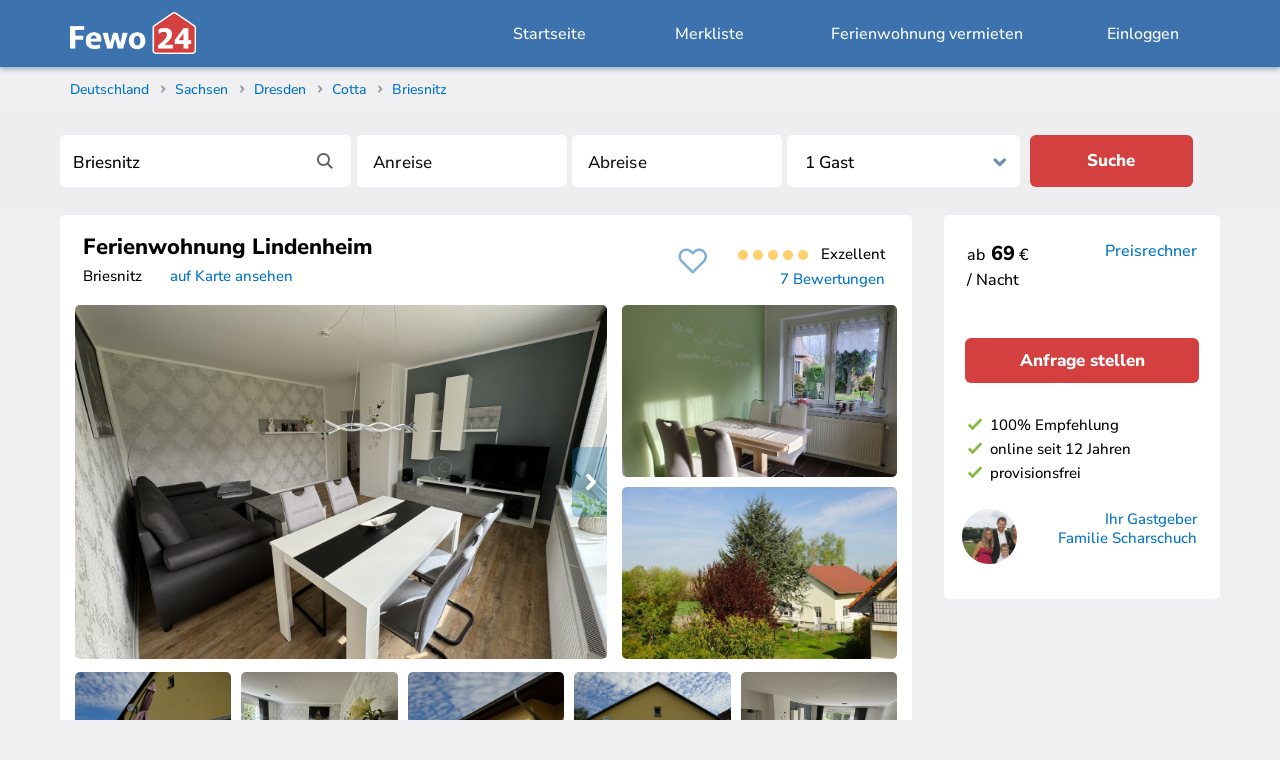

--- FILE ---
content_type: text/html; charset=UTF-8
request_url: https://www.fewo24.de/419126
body_size: 25177
content:
<!DOCTYPE html>
<html lang="de">
<head prefix="og: http://ogp.me/ns# fb: http://ogp.me/ns/fb#">
<meta charset="utf-8" />
<link rel="styleSheet" type="text/css" href="/css/objekt.css?version=34" />
<title>Ferienwohnung Lindenheim in Dresden, Briesnitz - Familie Scharschuch</title>
<meta name="robots" content="index,follow" />
<meta name="viewport" content="width=device-width, initial-scale=1.0" />
<link rel="canonical" href="https://www.fewo24.de/419126" />
<meta name="theme-color" content="#3C73AF" />
<meta name="msapplication-navbutton-color" content="#3C73AF" />
<link rel="mask-icon" href="/css/icons/fewo24-app.svg" color="#3C73AF" />
<meta name="mobile-web-app-capable" content="yes" />
<meta name="apple-mobile-web-app-title" content="Fewo24.de" />
<meta name="apple-mobile-web-app-status-bar-style" content="default" />
<meta name="description" content="Ferienwohnung Lindenheim in Dresden, Ferienwohnung für max. 4 Gäste. ☎ Direkter Kontakt &#10004; Keine Buchungsgebühr &#10004; Urlaub in Briesnitz" />
<meta property="og:title" content="Ferienwohnung Lindenheim in Dresden | Briesnitz - Familie Scharschuch" />
<meta property="og:description" content="Ferienwohnung Lindenheim in Dresden, Ferienwohnung für max. 4 Gäste. ☎ Direkter Kontakt &#10004; Keine Buchungsgebühr &#10004; Urlaub in Briesnitz" />
<meta property="og:image" content="https://www.fewo24.de/images/share/419126.jpg" />
<meta property="og:type" content="website" />
<meta property="og:url" content="https://www.fewo24.de/419126" />
<meta name="twitter:card" content="summary_large_image" />
<meta name="twitter:title" content="Ferienwohnung Lindenheim in Dresden | Briesnitz - Familie Scharschuch" />
<meta name="twitter:description" content="Ferienwohnung Lindenheim in Dresden, Ferienwohnung für max. 4 Gäste. ☎ Direkter Kontakt &#10004; Keine Buchungsgebühr &#10004; Urlaub in Briesnitz" />
<meta name="twitter:image" content="https://www.fewo24.de/images/share/419126.jpg" />
<meta name="twitter:site" content="@Fewo24" />
<meta name="twitter:creator" content="@Fewo24" />
<meta name="application-name" content="Fewo24.de">
<link rel="manifest" href="/manifest.json" />
<link rel="icon" type="image/png" sizes="192x192" href="/css/icons/fewo24-192x192.png" />
<link rel="icon" type="image/png" sizes="32x32" href="/css/icons/fewo24-32x32.png" />
<link rel="apple-touch-icon" href="/images/apple/apple-touch-icon-144x144.png" />
<link rel="styleSheet" type="text/css" href="/css/standard.css?version=34" />
<link rel="styleSheet" type="text/css" media="screen and (min-width: 768px)" href="/css/desktop.css?version=34" />

    <script type="application/ld+json">

        {
            "@context": "http://schema.org",
            "@type": "Product",
            "aggregateRating": {
                "@type": "AggregateRating",
                "ratingValue": "5.0",
            "reviewCount": "7",
            "bestRating": "5",
            "worstRating": "1"
        },
        "name": "Ferienwohnung Lindenheim",
        "image": "https://www.fewo24.de/fotos/419126/objekt.jpg"
    }

        


    </script>

    </head>

<body itemscope itemtype="http://schema.org/WebPage" class="page_obj">

<header>
<div id="header_full">
<div id="header">


<div class="mobile" style="float: left; margin-top: 5px; margin-left: 6px; margin-right: 20px">
<a class="i25" href="/briesnitz.html"></a>
</div>


<ul id="m_menu" style="display: none">
<li><a href="/">Suchen & Buchen</a></li>
<li><a data-location="/meine-auswahl/">Merkliste</a></li>
<li><a data-location="/ferienwohnung-vermieten.htm">Ferienwohnung vermieten</a></li>
<li><a data-location="/login">Einloggen</a></li>
</ul>

<div id="logo" itemscope itemtype="http://schema.org/Organization">
<a itemprop="url" href="https://www.fewo24.de/" title="Fewo24"><div id="logo_image"></div></a>
<meta itemprop="logo" content="https://www.fewo24.de/images/fewo24-logo.jpg" />
<meta itemprop="name" content="Fewo24 e.K. Ferienwohnungen" />
<meta itemprop="sameAs" content="https://www.facebook.com/Fewo24" />
<meta itemprop="sameAs" content="https://instagram.com/fewo24.de" />
<meta itemprop="sameAs" content="https://twitter/Fewo24" />
</div>

<div class="desktop"><a class="header" data-location="/login">Einloggen</a></div><div class="desktop"><a class="header" href="/ferienwohnung-vermieten.htm">Ferienwohnung vermieten</a></div><div class="desktop" style="margin-left: -30px"><div id="sum_favoriten"></div></div><div class="desktop"><a class="header" id="log_in" data-location="/meine-auswahl/">Merkliste</a></div><div class="desktop" style="margin-right: 25px"><a class="header" href="/" title="Ferienhaus und Ferienwohnung suchen & buchen">Startseite</a></div><div class="obj_mobile" style="float: right; margin-top: 6px; margin-right: 16px; color: #FFFFFF"><span id="m_obj_suche_clk"><span class="ic_lupe"></span></span></div>
</div>
</div>
</header>

<div id="m_obj_suche" class="desktop">
<div id="title">

<ol id="breadcrumb" itemtype="http://schema.org/BreadcrumbList" itemscope="">
<li itemtype="http://schema.org/ListItem" itemprop="itemListElement" itemscope=""><a itemprop="item" href="/deutschland.html" class="s" title="Deutschland"><span itemprop="name">Deutschland</span></a><span class="cr">&gt;</span><meta itemprop="position" content="1"></li><li itemtype="http://schema.org/ListItem" itemprop="itemListElement" itemscope=""><a itemprop="item" href="/sachsen.html" class="s" title="Sachsen"><span itemprop="name">Sachsen</span></a><span class="cr">&gt;</span><meta itemprop="position" content="2"></li><li itemtype="http://schema.org/ListItem" itemprop="itemListElement" itemscope=""><a itemprop="item" href="/dresden.html" class="s" title="Dresden"><span itemprop="name">Dresden</span></a><span class="cr">&gt;</span><meta itemprop="position" content="3"></li><li itemtype="http://schema.org/ListItem" itemprop="itemListElement" itemscope=""><a itemprop="item" href="/dresden/cotta.html" class="s" title="Cotta"><span itemprop="name">Cotta</span></a><span class="cr">&gt;</span><meta itemprop="position" content="4"></li><li itemtype="http://schema.org/ListItem" itemprop="itemListElement" itemscope=""><a itemprop="item" href="/briesnitz.html" class="s" title="Briesnitz"><span itemprop="name">Briesnitz</span></a><meta itemprop="position" content="5"></li></ol>
<div style="margin-top: 0; min-height: 105px; background: #eeeef0"><div class="obj_sb"><div class="sb" id="ferienwohnungen"><div class="sb_center"><form method="POST" action="/briesnitz.html" name="freimeldung"><input id="ac_ses_id" name="ses_id" type="hidden" value="" /><label aria-label="Stichwort"><input id="ac" class="acInput" name="q" placeholder="Reiseziel oder Objekt-Nr." type="text" value="Briesnitz" onclick="if (document.freimeldung.q.value == 'Briesnitz') document.freimeldung.q.value='';" /></label><input type="hidden" name="p_aktion" value="SUBMIT" /><input type="hidden" name="p_regional" value="briesnitz" /><input type="hidden" name="p_regional_url" value="/briesnitz.html" /><input type="text" value="" id="von-datepicker" style="display: none"><label aria-label="Anreise"><input id="von-datepicker-button" name="p_anreise" value="" type="text" placeholder="Anreise" size="13" readonly="readonly" autocomplete="off" /></label><input type="text" value="" id="bis-datepicker" style="display: none"><label aria-label="Abreise"><input id="bis-datepicker-button" name="p_abreise" value="" type="text" placeholder="Abreise" size="13" readonly="readonly" autocomplete="off" /></label><div class="nt_dropdown"><label aria-label="Personen"><select name="p_personen"><option value="1" selected="selected">1 Gast</option><option value="2">2 Gäste</option><option value="3">3 Gäste</option><option value="4">4 Gäste</option><option value="5">5 Gäste</option><option value="6">6 Gäste</option><option value="7">7 Gäste</option><option value="8">8 Gäste</option><option value="9">9 Gäste</option><option value="10">10 Gäste</option><option value="11">11 Gäste</option><option value="12">12+</option></select></label></div><button type="submit" class="button_suche">Suche</button></form></div></div></div></div></div>
</div>

<div id="content">

<div id="col1_obj">

<div class="desktop"><div class="pan_t"><div style="float: left; padding-left: 3px; font-size: 15px"><h1 style="padding-top: 0"><strong>Ferienwohnung Lindenheim</strong></h1>Briesnitz &nbsp; &nbsp; &nbsp; <a href="#lage" style="font-size: 15px">auf Karte ansehen</a></div><div class="desktop" style="font-size: 15px; float: right; text-align: right; padding: 12px 12px 0 20px"><span class="ic_bewertung"></span><span class="ic_bewertung"></span><span class="ic_bewertung"></span><span class="ic_bewertung"></span><span class="ic_bewertung"></span> &nbsp; Exzellent<br /><a href="#bewertungen">7 Bewertungen</a></div><div style="float: right; margin-top: 5px; width: 50px; height: 40px" class="ic_fav_p" id="fav_419126" style="padding-left: 57px; height: 28px; min-width: 90px; color: #0F78AF; padding-top: 12px; margin: -10px 0 0 -5px"></div></div></div><div class="sections"><a id="fotos"></a><section data-action="fotos"><div class="topic_h2" style="border-top: none; padding: 0; margin: 0; margin-bottom: 7px; background-color: #FFFFFF; overflow: hidden"><div class="obj-collage"><div class="obj-co-1"><div class="co-start"><div id="my-slider-obj-419126" class="keen-slider" style="overflow: initial; height: 400px"><div class="keen-slider__slide"><figure data-pswp-uid="1"><a data-pswp-width="1280" data-pswp-height="960" class="f_cur" href="/fotos/419126/12168/z18.jpg"><img style="height: 100%" alt="Ferienwohnung Lindenheim | " id="o419126-f0" src="/fotos/419126/12168/18.jpg" /></a></figure></div><div class="keen-slider__slide lazy__slide"><figure data-pswp-uid="2"><a data-pswp-width="1024" data-pswp-height="768" class="f_cur" href="/fotos/419126/z7.jpg"><img style="height: 100%" id="o419126-f1" src="[data-uri]" data-src="/fotos/419126/7.jpg" /></a></figure></div><div class="keen-slider__slide lazy__slide"><figure data-pswp-uid="3"><a data-pswp-width="1024" data-pswp-height="768" class="f_cur" href="/fotos/419126/z1.jpg"><img style="height: 100%" id="o419126-f2" src="[data-uri]" data-src="/fotos/419126/1.jpg" /></a></figure></div><div class="keen-slider__slide lazy__slide"><figure data-pswp-uid="4"><a data-pswp-width="1024" data-pswp-height="768" class="f_cur" href="/fotos/419126/z3.jpg"><img style="height: 100%" id="o419126-f3" src="[data-uri]" data-src="/fotos/419126/3.jpg" /></a></figure></div><div class="keen-slider__slide lazy__slide"><figure data-pswp-uid="5"><a data-pswp-width="1280" data-pswp-height="960" class="f_cur" href="/fotos/419126/12168/z14.jpg"><img style="height: 100%" id="o419126-f4" src="[data-uri]"" data-src="/fotos/419126/12168/14.jpg" /></a></figure></div><div class="keen-slider__slide lazy__slide"><figure data-pswp-uid="6"><a data-pswp-width="1024" data-pswp-height="768" class="f_cur" href="/fotos/419126/z9.jpg"><img style="height: 100%" id="o419126-f5" src="[data-uri]" data-src="/fotos/419126/9.jpg" /></a></figure></div><div class="keen-slider__slide lazy__slide"><figure data-pswp-uid="7"><a data-pswp-width="1024" data-pswp-height="768" class="f_cur" href="/fotos/419126/z5.jpg"><img style="height: 100%" id="o419126-f6" src="[data-uri]" data-src="/fotos/419126/5.jpg" /></a></figure></div><div class="keen-slider__slide lazy__slide"><figure data-pswp-uid="8"><a data-pswp-width="1280" data-pswp-height="960" class="f_cur" href="/fotos/419126/12168/z15.jpg"><img style="height: 100%" id="o419126-f7" src="[data-uri]"" data-src="/fotos/419126/12168/15.jpg" /></a></figure></div><div class="keen-slider__slide lazy__slide"><figure data-pswp-uid="9"><a data-pswp-width="1024" data-pswp-height="768" class="f_cur" href="/fotos/419126/12168/z5.jpg"><img style="height: 100%" id="o419126-f8" src="[data-uri]" data-src="/fotos/419126/12168/5.jpg" /></a></figure></div><div class="keen-slider__slide lazy__slide"><figure data-pswp-uid="10"><a data-pswp-width="1280" data-pswp-height="960" class="f_cur" href="/fotos/419126/12168/z13.jpg"><img style="height: 100%" id="o419126-f9" src="[data-uri]"" data-src="/fotos/419126/12168/13.jpg" /></a></figure></div><div class="keen-slider__slide lazy__slide"><figure data-pswp-uid="11"><a data-pswp-width="1280" data-pswp-height="960" class="f_cur" href="/fotos/419126/12168/z17.jpg"><img style="height: 100%" id="o419126-f10" src="[data-uri]"" data-src="/fotos/419126/12168/17.jpg" /></a></figure></div><div class="keen-slider__slide lazy__slide"><figure data-pswp-uid="12"><a data-pswp-width="1024" data-pswp-height="768" class="f_cur" href="/fotos/419126/z10.jpg"><img style="height: 100%" id="o419126-f11" src="[data-uri]" data-src="/fotos/419126/10.jpg" /></a></figure></div><div class="keen-slider__slide lazy__slide"><figure data-pswp-uid="13"><a data-pswp-width="1024" data-pswp-height="768" class="f_cur" href="/fotos/419126/12168/z8.jpg"><img style="height: 100%" id="o419126-f12" src="[data-uri]" data-src="/fotos/419126/12168/8.jpg" /></a></figure></div><div class="keen-slider__slide lazy__slide"><figure data-pswp-uid="14"><a data-pswp-width="1024" data-pswp-height="768" class="f_cur" href="/fotos/419126/z11.jpg"><img style="height: 100%" id="o419126-f13" src="[data-uri]" data-src="/fotos/419126/11.jpg" /></a></figure></div><div class="keen-slider__slide lazy__slide"><figure data-pswp-uid="15"><a data-pswp-width="720" data-pswp-height="480" class="f_cur" href="/fotos/419126/12168/z11.jpg"><img style="height: 100%" id="o419126-f14" src="[data-uri]" data-src="/fotos/419126/12168/11.jpg" /></a></figure></div><div class="keen-slider__slide lazy__slide"><figure data-pswp-uid="16"><a data-pswp-width="576" data-pswp-height="768" class="f_cur" href="/fotos/419126/12168/z7.jpg"><img style="height: 100%" id="o419126-f15" src="[data-uri]" data-src="/fotos/419126/12168/7.jpg" /></a></figure></div><div class="keen-slider__slide lazy__slide"><figure data-pswp-uid="17"><a data-pswp-width="1024" data-pswp-height="768" class="f_cur" href="/fotos/419126/12168/z12.jpg"><img style="height: 100%" id="o419126-f16" src="[data-uri]" data-src="/fotos/419126/12168/12.jpg" /></a></figure></div><div class="keen-slider__slide lazy__slide"><figure data-pswp-uid="18"><a data-pswp-width="1024" data-pswp-height="768" class="f_cur" href="/fotos/419126/12168/z6.jpg"><img style="height: 100%" id="o419126-f17" src="[data-uri]" data-src="/fotos/419126/12168/6.jpg" /></a></figure></div><div class="keen-slider__slide lazy__slide"><figure data-pswp-uid="19"><a data-pswp-width="1024" data-pswp-height="768" class="f_cur" href="/fotos/419126/12168/z10.jpg"><img style="height: 100%" id="o419126-f18" src="[data-uri]" data-src="/fotos/419126/12168/10.jpg" /></a></figure></div><div class="keen-slider__slide lazy__slide"><figure data-pswp-uid="20"><a data-pswp-width="1024" data-pswp-height="768" class="f_cur" href="/fotos/419126/12168/z9.jpg"><img style="height: 100%" id="o419126-f19" src="[data-uri]" data-src="/fotos/419126/12168/9.jpg" /></a></figure></div><div class="keen-slider__slide lazy__slide"><figure data-pswp-uid="21"><a data-pswp-width="576" data-pswp-height="768" class="f_cur" href="/fotos/419126/12168/z4.jpg"><img style="height: 100%" id="o419126-f20" src="[data-uri]" data-src="/fotos/419126/12168/4.jpg" /></a></figure></div><div class="keen-slider__slide lazy__slide"><figure data-pswp-uid="22"><a data-pswp-width="1024" data-pswp-height="768" class="f_cur" href="/fotos/419126/z4.jpg"><img style="height: 100%" id="o419126-f21" src="[data-uri]" data-src="/fotos/419126/4.jpg" /></a></figure></div><div class="keen-slider__slide lazy__slide"><figure data-pswp-uid="23"><a data-pswp-width="1024" data-pswp-height="768" class="f_cur" href="/fotos/419126/z8.jpg"><img style="height: 100%" id="o419126-f22" src="[data-uri]" data-src="/fotos/419126/8.jpg" /></a></figure></div><div class="keen-slider__slide lazy__slide"><figure data-pswp-uid="24"><a data-pswp-width="1024" data-pswp-height="768" class="f_cur" href="/fotos/419126/z2.jpg"><img style="height: 100%" id="o419126-f23" src="[data-uri]" data-src="/fotos/419126/2.jpg" /></a></figure></div><div class="keen-slider__slide lazy__slide"><figure data-pswp-uid="25"><a data-pswp-width="1024" data-pswp-height="768" class="f_cur" href="/fotos/419126/z12.jpg"><img style="height: 100%" id="o419126-f24" src="[data-uri]" data-src="/fotos/419126/12.jpg" /></a></figure></div><div class="keen-slider__slide lazy__slide"><figure data-pswp-uid="26"><a data-pswp-width="1280" data-pswp-height="960" class="f_cur" href="/fotos/419126/12168/z16.jpg"><img style="height: 100%" id="o419126-f25" src="[data-uri]"" data-src="/fotos/419126/12168/16.jpg" /></a></figure></div><div class="keen-slider__slide lazy__slide"><figure data-pswp-uid="27"><a data-pswp-width="1024" data-pswp-height="768" class="f_cur" href="/fotos/419126/z6.jpg"><img style="height: 100%" id="o419126-f26" src="[data-uri]" data-src="/fotos/419126/6.jpg" /></a></figure></div></div><div class="co-pic-b" data-obj="419126" style="display: none"></div><div class="co-pic-n" data-obj="419126"></div></div></div><div class="obj-co-2"><div class="co-foto co-1" style="; margin-top: 5px; margin-left: 5px; margin-bottom: 10px; float: left; width: 100%; height: 172px"><figure data-pswp-uid="2"><a data-pswp-width="1024" data-pswp-height="768" class="f_cur" href="/fotos/419126/z7.jpg">
                  <img alt="" src="/fotos/419126/7.jpg"></a>
                  </figure></div><div class="co-foto co-2" style="; margin-left: 5px; float: left; width: 100%; height: 172px"><figure data-pswp-uid="3"><a data-pswp-width="1024" data-pswp-height="768" class="f_cur" href="/fotos/419126/z1.jpg">
                  <img alt="" src="/fotos/419126/1.jpg"></a>
                  </figure></div></div><div style="clear: both; display: grid; grid-auto-columns: 1fr; grid-auto-flow: column"><div class="co-foto co-3" style="; ; float: left; margin: 8px 5px; max-width: 160px; height: 110px"><figure data-pswp-uid="4"><a data-pswp-width="1024" data-pswp-height="768" class="f_cur" href="/fotos/419126/z3.jpg">
                  <img alt="" src="/fotos/419126/s3.jpg"></a>
                  </figure></div><div class="co-foto co-4" style="; float: left; margin: 8px 5px; max-width: 160px; height: 110px"><figure data-pswp-uid="5"><a data-pswp-width="1280" data-pswp-height="960" class="f_cur" href="/fotos/419126/12168/z14.jpg">
                  <img alt="" src="/fotos/419126/12168/s14.jpg"></a>
                  </figure></div><div class="co-foto desktop co-5" style="; float: left; margin: 8px 5px; max-width: 160px; height: 110px"><figure data-pswp-uid="6"><a data-pswp-width="1024" data-pswp-height="768" class="f_cur" href="/fotos/419126/z9.jpg">
                  <img alt="" src="/fotos/419126/s9.jpg"></a>
                  </figure></div><div class="co-foto desktop co-6" style="; float: left; margin: 8px 5px; max-width: 160px; height: 110px"><figure data-pswp-uid="7"><a data-pswp-width="1024" data-pswp-height="768" class="f_cur" href="/fotos/419126/z5.jpg">
                  <img alt="" src="/fotos/419126/s5.jpg"></a>
                  </figure></div><div class="co-foto co-7" style="; float: left; margin: 8px 5px; max-width: 160px; height: 110px"><figure data-pswp-uid="8"><a data-pswp-width="1280" data-pswp-height="960" class="f_cur" href="/fotos/419126/12168/z15.jpg">
                  <img alt="" src="/fotos/419126/12168/s15.jpg"></a>
                  </figure><div class="co-gallery"><a style="color: #FFFFFF; font-weight: bold" href="/419126/gallery">+27 Fotos</a></div></div></div></div><h2 class="mobile"><strong>Ferienwohnung Lindenheim</strong></h2><div><div class="mobile" style="width: 20%; float: left; margin-left: 25px; margin-top: 28px; margin-bottom: 11px"><a href="tel:01723566809" class="clk_telefon_nr button_w" data="419126">Telefon</a></div><div class="mobile" style="width: 62%; float: right; margin-right: 5px; margin-top: 7px; margin-left: 15px; margin-bottom: 5px"><a class="button add_anreise" data-location="/419126/anfrage">Anfragen</a></div><ul class="we_info"><li class="symbole"><span class="we_wlan vtip" title="WLAN kostenlos"></span><span class="we_nichtraucher vtip" title="Rauchen nicht erlaubt"></span><span class="we_keine_haustiere vtip" title="Keine Haustiere"></span><span class="we_geschirrspueler vtip" title="Geschirrspüler vorhanden"></span></li><li class="pers">max <span>4</span> Gäste</li><li class="sz">1 <span style="font-size: 16px">Schlafzimmer</span></li><li class="qm">70 m&sup2;</li><li class="gg mobile"><img alt="Ferienwohnung Lindenheim" src="/fotos/vermieter/17690.jpeg" style="margin: 0; max-width: 60px; max-height: 60px; border-radius: 60px"><div style="font-size: 15px; line-height: 19px; max-width: 100px"><a href="#kontakt">Ihr Gastgeber<br /> Familie Scharschuch</a></div></li><li class="mobile"><div style="font-size: 15px"><a href="#bewertungen">7 Bewertungen</a></div><div><span class="ic_bewertung"></span><span class="ic_bewertung"></span><span class="ic_bewertung"></span><span class="ic_bewertung"></span><span class="ic_bewertung"></span></div></li></ul></div></div></section><nav><div id="nav_tabs" class="desktop">
  <ul>
    <li><a href="#beschreibung" data-action="objekt">Objekt</a></li>
    <li><a href="#mietpreise">Verfügbarkeit</a></li>
   <li><a href="#kontakt">Kontakt</a></li>
    <li><a href="#lage">Lage</a></li>
    <li><a href="#bewertungen">Gästebuch</a></li>
  </ul>
  </div>
</nav><section id="beschreibung" data-action="beschreibung" class="mobil_acc"><br /><h2>Die Ferienwohnung</h2><div class="topic_h2 acc"><div style="overflow: hidden">Das Ferienhaus wurde im November 2019 komplett renoviert und neu eingerichtet. Gern können Sie Ihre Fahrräder mitbringen. Der wunderschöne Elbradweg liegt nur zwei Minuten von dem Ferienhaus entfernt. Fußläufig erreichen Sie den Zschonergrund mit dem neu eröffneten Naturbad sowie die urige Zschoner-Mühle. Einkaufsmöglichkeiten in unmittelbarer Nähe, ebenso Restaurants und Ärzte. Das Ferienhaus liegt günstig zum öffentlichen Nahverkehr, so dass das Stadtzentrum in nur zehn Minuten erreicht wird.<div style="overflow: auto; clear: both"><br /><h5>Ausstattung der Wohneinheit</h5><div class="sym"><ul><li>WLAN kostenfrei</li><li>Kinderfreundlich</li><li>Nichtraucher</li><li>Keine Haustiere</li><li>Balkon</li><li>Garten</li><li>Terrasse</li></ul><br /></div><div class="cb"></div><br />Das Wohnzimmer ist hell und modern eingerichtet. Es verfügt über eine Eckcouch mit Schlafmöglichkeit für zwei Personen sowie Esstisch mit vier Stühlen. Zur Verfügung steht den Gästen Radio / CD, TV mit DVD. Internet mit W-LAN.<br /><br /><br /><ul class="obj-typ-ausstattung"><li><svg height="30px" width="30px" version="1.1" id="_x32_" xmlns="http://www.w3.org/2000/svg" xmlns:xlink="http://www.w3.org/1999/xlink" 
	 viewBox="0 0 512 512"  xml:space="preserve">
<style type="text/css">
	.st0{fill:#000000;}
</style>
<g>
	<path class="st0" d="M436.212,149.261V73.629c-0.008-19.945-16.156-36.103-36.108-36.111H111.899
		C91.948,37.526,75.8,53.685,75.792,73.629v75.632L0,339.112v113.435c0.019,12.124,9.803,21.912,21.938,21.935h468.123
		c12.135-0.023,21.92-9.811,21.939-21.935V339.112L436.212,149.261z M99.866,73.629c0.011-6.638,5.395-12.029,12.033-12.037h288.205
		c6.638,0.008,12.022,5.399,12.034,12.037v76.502H381.97v-28.072c-0.004-19.388-15.712-35.1-35.108-35.108h-46.307
		c-19.396,0.008-35.097,15.72-35.104,35.108v28.072h-18.902v-28.072c-0.008-19.388-15.708-35.1-35.104-35.108h-46.307
		c-19.396,0.008-35.104,15.72-35.108,35.108v28.072H99.866V73.629z M365.921,122.059v28.072h-84.42v-28.072
		c0.019-10.516,8.537-19.043,19.054-19.059h46.307C357.386,103.017,365.901,111.543,365.921,122.059z M230.5,122.059v28.072h-84.42
		v-28.072c0.019-10.516,8.534-19.043,19.059-19.059h46.307C221.961,103.017,230.48,111.543,230.5,122.059z M94.957,166.18h322.09
		l8.714,21.833H86.242L94.957,166.18z M79.836,204.063h352.333L483.8,333.406H28.2L79.836,204.063z M487.926,450.408H24.074V349.456
		h463.851V450.408z"/>
</g>
</svg></li><li class="sz"><b>1 Schlafzimmer</b><br /><br />Das Schlafzimmer verfügt über ein Doppelbett 1,40 m x 2,00 m und einen großen Schwebetürenschrank. Gern stellen wir auf Anfrage ein Kinderbett zur Verfügung.</li></ul><ul class="obj-typ-ausstattung"><li><svg fill="#000000" version="1.1" id="Capa_1" xmlns="http://www.w3.org/2000/svg" xmlns:xlink="http://www.w3.org/1999/xlink" 
	 width="28px" height="28px" viewBox="0 0 380.732 380.731"
	 xml:space="preserve">
<g>
	<g>
		<path d="M110.848,182.436v80.954c0,6.6,5.356,11.943,11.955,11.943h158.09c6.6,0,11.944-5.344,11.944-11.943v-87.105
			c14.418-7.233,26.561-17.202,33.799-30.824c14.906-28.042,16.068-55.207,3.287-76.48c-12.745-21.198-37.645-33.357-68.317-33.357
			c-21.937,0-41.571,9.62-57.651,21.808c-14.367-15.894-42.089-30.4-71.711-29.627c-19.136,0.5-46.26,7.581-66.912,38.551
			c-10.625,15.953-13.884,32.799-9.689,50.1C63.595,149.148,96.871,173.467,110.848,182.436z M85.235,79.617
			c12.014-18.026,28.042-27.414,47.625-27.914c21.332-0.5,42.866,10.126,53.196,21.536c-16.302,16.493-26.143,32.445-26.973,33.839
			c-3.428,5.629-1.632,12.966,4.008,16.405c5.641,3.428,12.979,1.644,16.417-4.008c0.36-0.593,37.075-59.929,82.098-59.929
			c22.075,0,39.504,7.936,47.822,21.75c8.296,13.792,6.901,32.585-3.903,52.917c-19.822,37.267-104.336,38.766-135.247,36.209
			c-6.553-0.586-12.362,4.351-12.897,10.922c-0.546,6.587,4.328,12.374,10.91,12.92c1.331,0.11,10.353,0.807,23.545,0.807
			c20.112,0,49.961-1.667,77.09-9.591v65.931h-134.16v-75.708c0-4.345-2.358-8.342-6.152-10.457
			c-0.418-0.238-42.344-23.906-49.745-54.503C76.3,100.106,78.379,89.922,85.235,79.617z"/>
		<path d="M0,291.913v19.74c0,0,57.582-1.104,70.363-1.104c12.763,0,32.038,42.408,44.331,42.408c12.287,0,131.808,0,148.19,0
			s38.318-42.408,53.271-42.408c14.941,0,64.576,0,64.576,0v-19.764L0,291.913z"/>
	</g>
</g>
</svg></li><li><b>Küche</b><br /><div class="sym"><ul><li>Geschirrspüler</li><li>Kaffeemaschine</li><li>Mikrowelle</li><li>Wasserkocher</li></ul></div></li><li>Komfortable Einbauküche mit ausziehbarem Esstisch mit vier Stühlen. Die Küche ist voll ausgestattet (Geschrirr, Besteck, Gläser uvm.). Direkter Zugang zur Terrasse/ Garten mit Möbilar.</li></ul><ul class="obj-typ-ausstattung"><li><svg fill="#000000" width="30px" height="30px" version="1.1" id="Layer_1" xmlns="http://www.w3.org/2000/svg" xmlns:xlink="http://www.w3.org/1999/xlink" 
	 viewBox="0 0 512 512" xml:space="preserve">
<g>
	<g>
		<path d="M0,39.184v329.143h216.816v51.2h-33.959V435.2h146.286v-15.673h-33.959v-51.2h80.98v75.755
			c0,15.845,12.891,28.735,28.735,28.735h52.245c15.844,0,28.735-12.89,28.735-28.735v-75.755H512V39.184H0z M279.51,419.527h-47.02
			v-51.2h47.02V419.527z M470.204,444.082c0,7.203-5.859,13.061-13.061,13.061h-52.245c-7.202,0-13.061-5.859-13.061-13.061V236.669
			h78.367V444.082z M496.327,352.653h-10.449V220.996H376.163v131.657H15.673V54.857h480.653V352.653z"/>
	</g>
</g>
<g>
	<g>
		<polygon points="31.347,70.531 31.347,336.98 363.102,336.98 363.102,321.306 47.02,321.306 47.02,86.204 265.403,86.204 
			167.954,183.654 179.038,194.737 287.57,86.204 320.672,86.204 223.222,183.654 234.305,194.737 342.838,86.204 464.98,86.204 
			464.98,207.935 480.653,207.935 480.653,70.531 		"/>
	</g>
</g>
<g>
	<g>
		<rect x="406.465" y="331.755" width="15.673" height="15.673"/>
	</g>
</g>
<g>
	<g>
		<rect x="443.037" y="331.755" width="15.673" height="15.673"/>
	</g>
</g>
<g>
	<g>
		<rect x="406.465" y="300.408" width="15.673" height="15.673"/>
	</g>
</g>
<g>
	<g>
		<rect x="443.037" y="300.408" width="15.673" height="15.673"/>
	</g>
</g>
<g>
	<g>
		<rect x="406.465" y="269.061" width="15.673" height="15.673"/>
	</g>
</g>
<g>
	<g>
		<rect x="443.037" y="269.061" width="15.673" height="15.673"/>
	</g>
</g>
</svg></li><li><b>Unterhaltung</b><br /><div class="sym"><ul><li>TV</li><li>Radio</li><li>WLAN kostenfrei</li><li>Internet</li></ul></div></li><li>Das Ferienhaus verfügt über kostenloses WLan Internet. Satelliten-TV, Radio, DVD, Flat-TV.</li></ul><ul class="obj-typ-ausstattung"><li><svg fill="#000000" height="28px" width="28px" version="1.1" id="Layer_1" xmlns="http://www.w3.org/2000/svg" xmlns:xlink="http://www.w3.org/1999/xlink" 
	 viewBox="0 0 512 512" xml:space="preserve">
<g>
	<g>
		<path d="M316.408,0c-70.09,0-127.552,55.075-131.399,124.22C117.368,129.628,63.98,186.398,63.98,255.405
			c0,5.633,4.567,10.199,10.199,10.199h242.825c5.632,0,10.199-4.566,10.199-10.199c0-69.255-53.769-126.185-121.753-131.243
			C209.296,66.3,257.59,20.398,316.408,20.398c61.323,0,111.213,49.89,111.213,111.213V497.04c0,5.633,4.567,10.199,10.199,10.199
			s10.199-4.566,10.199-10.199V131.612C448.02,59.041,388.979,0,316.408,0z M306.34,245.206H84.843
			c5.168-56.559,52.866-101.014,110.749-101.014S301.172,188.646,306.34,245.206z"/>
	</g>
</g>
<g>
	<g>
		<path d="M99.174,284.486c-5.632,0-10.199,4.566-10.199,10.199v79.752c0,5.633,4.567,10.199,10.199,10.199
			c5.632,0,10.199-4.566,10.199-10.199v-79.752C109.374,289.053,104.808,284.486,99.174,284.486z"/>
	</g>
</g>
<g>
	<g>
		<path d="M99.174,410.66c-5.632,0-10.199,4.566-10.199,10.199v79.752c0,5.633,4.567,10.199,10.199,10.199
			c5.632,0,10.199-4.566,10.199-10.199v-79.752C109.374,415.226,104.808,410.66,99.174,410.66z"/>
	</g>
</g>
<g>
	<g>
		<path d="M168.214,302.341c-5.632,0-10.199,4.566-10.199,10.199v89.274c0,5.633,4.567,10.199,10.199,10.199
			c5.632,0,10.199-4.566,10.199-10.199V312.54C178.413,306.907,173.846,302.341,168.214,302.341z"/>
	</g>
</g>
<g>
	<g>
		<path d="M168.214,440.418c-5.632,0-10.199,4.566-10.199,10.199v27.378c0,5.633,4.567,10.199,10.199,10.199
			c5.632,0,10.199-4.566,10.199-10.199v-27.378C178.413,444.984,173.846,440.418,168.214,440.418z"/>
	</g>
</g>
<g>
	<g>
		<path d="M225.349,302.341c-5.632,0-10.199,4.566-10.199,10.199v9.522c0,5.633,4.567,10.199,10.199,10.199
			s10.199-4.566,10.199-10.199v-9.522C235.548,306.907,230.982,302.341,225.349,302.341z"/>
	</g>
</g>
<g>
	<g>
		<path d="M225.349,351.739c-5.632,0-10.199,4.566-10.199,10.199v50.589c0,5.633,4.567,10.199,10.199,10.199
			s10.199-4.566,10.199-10.199v-50.589C235.548,356.305,230.982,351.739,225.349,351.739z"/>
	</g>
</g>
<g>
	<g>
		<path d="M282.485,292.818c-5.632,0-10.199,4.566-10.199,10.199v30.948c0,5.633,4.567,10.199,10.199,10.199
			s10.199-4.566,10.199-10.199v-30.948C292.684,297.384,288.117,292.818,282.485,292.818z"/>
	</g>
</g>
<g>
	<g>
		<path d="M282.485,372.57c-5.632,0-10.199,4.566-10.199,10.199v119.032c0,5.633,4.567,10.199,10.199,10.199
			s10.199-4.566,10.199-10.199V382.769C292.684,377.136,288.117,372.57,282.485,372.57z"/>
	</g>
</g>
</svg></li><li><b>Bad</b><br /><div class="sym"><ul><li>mit Dusche</li><li>Fön</li></ul></div></li><li>Das Bad ist mit WC, Dusche und Waschtisch ausgestattet. Den Gästen steht ein Wäschegatter zur Verfügung. Handtücher werden gestellt.</li></ul></div></div></div></section><a id="mietpreise"></a><section class="mobil_acc" data-action="mietpreise"><h2>Verfügbarkeit</h2><div class="acc" style="padding: 0"><div id="sr" class="acc" style="min-height: 130px">
<div id="bt-app">
<div class="bt-box-auswahl">
<input type="hidden" name="p_caller" value="F24" />
<input type="hidden" name="p_home_id" value="" />
<input type="hidden" name="p_obj_id" value="419126" />
<input type="hidden" name="p_typ_id" value="12168" />
<input type="hidden" name="p_sum_mieteinheiten" value="1" />
<div class="bt-box-suche"><div class="bt-box-suche-center"><div class="bt-feld-picker bt-anreise"><div class="bt-feld-label">Reisezeit</div><div class="bt-date-picker"><input id="bt-anreise-button" class="bt-icon-kalender" name="p_anreise" value="" type="text" placeholder="Anreise" size="13" readonly="readonly" autocomplete="off" /></div><input type="text" value="" id="bt-anreise-value" style="display: none" /><input type="hidden" name="p_anreise_init" value="" /></div><div class="bt-feld-picker bt-abreise"><div class="bt-feld-label">&nbsp;</div><div class="bt-date-picker"><input id="bt-abreise-button" class="bt-icon-kalender" name="p_abreise" value="" type="text" placeholder="Abreise" size="13" readonly="readonly" autocomplete="off" /></div><input type="text" value="" id="bt-abreise-value" style="display: none" /><input type="hidden" name="p_abreise_init" value="" /></div><div class="bt-feld"><div class="bt-feld-label">Erwachsene</div><div class="bt-dropdown"><select id="erwachsene" name="p_erwachsene"><option value="1">1</option><option value="2" selected>2</option><option value="3">3</option><option value="4">4</option></select></div></div><div class="bt-feld"><div class="bt-feld-label">Kinder</div><div class="bt-dropdown"><select id="kinder" name="p_kinder"><option value="0" selected>0</option><option value="1">1</option><option value="2">2</option><option value="3">3</option></select></div></div><div class="bt-feld-button"><button class="button bt-button-suche">prüfen</button></div></div></div><div class="bt-suche-error"></div><ul class="bt-accordion"><li><span class="bt-button-kalender-acc"><svg style="margin-right: 20px; margin-bottom: -4px" width="24px" height="24px" viewBox="0 0 24 24" fill="none" xmlns="http://www.w3.org/2000/svg"><g stroke-width="0"/><g stroke-linecap="round" stroke-linejoin="round"/><g><path d="M22 14V12C22 8.22876 22 6.34315 20.8284 5.17157C19.6569 4 17.7712 4 14 4H10C6.22876 4 4.34315 4 3.17157 5.17157C2 6.34315 2 8.22876 2 12V14C2 17.7712 2 19.6569 3.17157 20.8284C4.34315 22 6.22876 22 10 22H14" stroke="#000000" stroke-width="1.5" stroke-linecap="round"/><path d="M7 4V2.5" stroke="#000000" stroke-width="1.5" stroke-linecap="round"/><path d="M17 4V2.5" stroke="#000000" stroke-width="1.5" stroke-linecap="round"/><circle cx="18" cy="18" r="3" stroke="#000000" stroke-width="1.5"/><path d="M20.5 20.5L22 22" stroke="#000000" stroke-width="1.5" stroke-linecap="round"/><path d="M2.5 9H21.5" stroke="#000000" stroke-width="1.5" stroke-linecap="round"/></g></svg>Kalender</span><div class="bt-acc-kalender"><div class="bt-kalender-center"><!-- Kalender via Ajax -->
<div class="bt-html-kalender">
<div class="single-kalender-nav"><div style="float: left; margin: 15px 10px 0 20px; width: 155px"><div style="float: left; width: 10px; border: 1px solid #6aa720; background: #e4f4d9; padding: 6px 2px; border-radius: 3px"></div><div style="float: left; padding: 0 8px; font-size: 14px; line-height: 16px; border-radius: 3px">Frei</div><div class="bt-bbb" style="margin-left: 25px; float: left; width: 10px; border: 1px solid #d8675b; padding: 6px 2px; border-radius: 3px"></div><div style="float: left; padding: 0 8px; font-size: 14px; line-height: 16px; border-radius: 3px">Belegt</div></div><div class="bt-btn mon-link" data-typ-id="12168" data-datum="2025-12-01"> > </div><div class="bt-btn mon-link" data-typ-id="12168" data-datum="2025-11-01"> < </div> <div class="bt-btn mon-link mon-jahr" id="move-clk" data-typ-id="12168" data-datum="2025-11" style="margin-right: 25px">Jahresansicht</div> </div><div class="single-kalender-scroll"><div class="single-kalender"><div class="single-kal-mon"><table border='0' cellpadding='0' cellspacing='0'><tr class="single-tr-mon"><td colspan='7' align='center' class='tab_head'>November 2025</td></tr><tr class="single-tr-wt"><td class='tab_switch' align='center'>Mo</td><td class='tab_switch' align='center'>Di</td><td class='tab_switch' align='center'>Mi</td><td class='tab_switch' align='center'>Do</td><td class='tab_switch' align='center'>Fr</td><td class='tab_mid' align='center'>Sa</td><td class='tab_mid' align='center'>So</td></tr><tr><td colspan='5'></td><td data-tooltip="Bereits ausgebucht" data-wtag="6" data-anreisetage="Mo,Di,Mi,Do,Fr,Sa,So" data-datum="12168-2025-11-01" class="bt-bxx bt-we"><span>1</span></td><td data-tooltip="Bereits ausgebucht" data-wtag="0" data-anreisetage="Mo,Di,Mi,Do,Fr,Sa,So" data-datum="12168-2025-11-02" class="bt-bxx bt-we"><span>2</span></td></tr><tr><td data-tooltip="Bereits ausgebucht" data-wtag="1" data-anreisetage="Mo,Di,Mi,Do,Fr,Sa,So" data-datum="12168-2025-11-03" class="bt-bxx"><span>3</span></td><td data-tooltip="Bereits ausgebucht" data-wtag="2" data-anreisetage="Mo,Di,Mi,Do,Fr,Sa,So" data-datum="12168-2025-11-04" class="bt-bxx"><span>4</span></td><td data-tooltip="Bereits ausgebucht" data-wtag="3" data-anreisetage="Mo,Di,Mi,Do,Fr,Sa,So" data-datum="12168-2025-11-05" class="bt-bxx"><span>5</span></td><td data-tooltip="Bereits ausgebucht" data-wtag="4" data-anreisetage="Mo,Di,Mi,Do,Fr,Sa,So" data-datum="12168-2025-11-06" class="bt-bxx"><span>6</span></td><td data-tooltip="Bereits ausgebucht" data-wtag="5" data-anreisetage="Mo,Di,Mi,Do,Fr,Sa,So" data-datum="12168-2025-11-07" class="bt-bxx"><span>7</span></td><td data-tooltip="Bereits ausgebucht" data-wtag="6" data-anreisetage="Mo,Di,Mi,Do,Fr,Sa,So" data-datum="12168-2025-11-08" class="bt-bxx bt-we"><span>8</span></td><td data-tooltip="Bereits ausgebucht" data-wtag="0" data-anreisetage="Mo,Di,Mi,Do,Fr,Sa,So" data-datum="12168-2025-11-09" class="bt-bxx bt-we"><span>9</span></td></tr><tr><td data-tooltip="Bereits ausgebucht" data-wtag="1" data-anreisetage="Mo,Di,Mi,Do,Fr,Sa,So" data-datum="12168-2025-11-10" class="bt-bxx"><span>10</span></td><td data-tooltip="Bereits ausgebucht" data-wtag="2" data-anreisetage="Mo,Di,Mi,Do,Fr,Sa,So" data-datum="12168-2025-11-11" class="bt-bxx"><span>11</span></td><td data-tooltip="Bereits ausgebucht" data-wtag="3" data-anreisetage="Mo,Di,Mi,Do,Fr,Sa,So" data-datum="12168-2025-11-12" class="bt-bxx"><span>12</span></td><td data-tooltip="Bereits ausgebucht" data-wtag="4" data-anreisetage="Mo,Di,Mi,Do,Fr,Sa,So" data-datum="12168-2025-11-13" class="bt-bxx"><span>13</span></td><td data-tooltip="Bereits ausgebucht" data-wtag="5" data-anreisetage="Mo,Di,Mi,Do,Fr,Sa,So" data-datum="12168-2025-11-14" class="bt-bxx"><span>14</span></td><td data-tooltip="Bereits ausgebucht" data-wtag="6" data-anreisetage="Mo,Di,Mi,Do,Fr,Sa,So" data-datum="12168-2025-11-15" class="bt-bxx bt-we"><span>15</span></td><td data-tooltip="Bereits ausgebucht" data-wtag="0" data-anreisetage="Mo,Di,Mi,Do,Fr,Sa,So" data-datum="12168-2025-11-16" class="bt-bxx bt-we"><span>16</span></td></tr><tr><td data-tooltip="Bereits ausgebucht" data-wtag="1" data-anreisetage="Mo,Di,Mi,Do,Fr,Sa,So" data-datum="12168-2025-11-17" class="bt-bxx"><span>17</span></td><td data-tooltip="Bereits ausgebucht" data-wtag="2" data-anreisetage="Mo,Di,Mi,Do,Fr,Sa,So" data-datum="12168-2025-11-18" class="bt-bxx"><span>18</span></td><td data-tooltip="Bereits ausgebucht" data-wtag="3" data-anreisetage="Mo,Di,Mi,Do,Fr,Sa,So" data-datum="12168-2025-11-19" class="bt-bbb"><span>19</span></td><td data-tooltip="Bereits ausgebucht" data-wtag="4" data-anreisetage="Mo,Di,Mi,Do,Fr,Sa,So" data-datum="12168-2025-11-20" class="bt-bbb"><span>20</span></td><td data-tooltip="Bereits ausgebucht" data-wtag="5" data-anreisetage="Mo,Di,Mi,Do,Fr,Sa,So" data-datum="12168-2025-11-21" class="bt-bbb"><span>21</span></td><td data-tooltip="Bereits ausgebucht" data-wtag="6" data-anreisetage="Mo,Di,Mi,Do,Fr,Sa,So" data-datum="12168-2025-11-22" class="bt-bbb bt-we"><span>22</span></td><td data-tooltip="Bereits ausgebucht" data-wtag="0" data-anreisetage="Mo,Di,Mi,Do,Fr,Sa,So" data-datum="12168-2025-11-23" class="bt-bbb bt-we"><span>23</span></td></tr><tr><td data-tooltip="Bereits ausgebucht" data-wtag="1" data-anreisetage="Mo,Di,Mi,Do,Fr,Sa,So" data-datum="12168-2025-11-24" class="bt-bbb"><span>24</span></td><td data-tooltip="Bereits ausgebucht" data-wtag="2" data-anreisetage="Mo,Di,Mi,Do,Fr,Sa,So" data-datum="12168-2025-11-25" class="bt-bbb"><span>25</span></td><td data-tooltip="Bereits ausgebucht" data-wtag="3" data-anreisetage="Mo,Di,Mi,Do,Fr,Sa,So" data-datum="12168-2025-11-26" class="bt-bbb"><span>26</span></td><td data-tooltip="Bereits ausgebucht" data-wtag="4" data-anreisetage="Mo,Di,Mi,Do,Fr,Sa,So" data-datum="12168-2025-11-27" class="bt-bbb"><span>27</span></td><td data-wtag="5" data-anreisetage="Mo,Di,Mi,Do,Fr,Sa,So" data-datum="12168-2025-11-28" class="bt-bbn sr_clk"><span>28</span></td><td data-wtag="6" data-anreisetage="Mo,Di,Mi,Do,Fr,Sa,So" data-datum="12168-2025-11-29" class="bt-bnb sr_clk bt-we"><span>29</span></td><td data-tooltip="Bereits ausgebucht" data-wtag="0" data-anreisetage="Mo,Di,Mi,Do,Fr,Sa,So" data-datum="12168-2025-11-30" class="bt-bbb bt-we"><span>30</span></td></tr><tr><td></td></tr></table></div><div class="single-kal-mon"><table border='0' cellpadding='0' cellspacing='0'><tr class="single-tr-mon"><td colspan='7' align='center' class='tab_head'>Dezember 2025</td></tr><tr class="single-tr-wt"><td class='tab_switch' align='center'>Mo</td><td class='tab_switch' align='center'>Di</td><td class='tab_switch' align='center'>Mi</td><td class='tab_switch' align='center'>Do</td><td class='tab_switch' align='center'>Fr</td><td class='tab_mid' align='center'>Sa</td><td class='tab_mid' align='center'>So</td></tr><tr><td data-tooltip="Bereits ausgebucht" data-wtag="1" data-anreisetage="Mo,Di,Mi,Do,Fr,Sa,So" data-datum="12168-2025-12-01" class="bt-bbb"><span>1</span></td><td data-tooltip="Bereits ausgebucht" data-wtag="2" data-anreisetage="Mo,Di,Mi,Do,Fr,Sa,So" data-datum="12168-2025-12-02" class="bt-bbb"><span>2</span></td><td data-tooltip="Bereits ausgebucht" data-wtag="3" data-anreisetage="Mo,Di,Mi,Do,Fr,Sa,So" data-datum="12168-2025-12-03" class="bt-bbb"><span>3</span></td><td data-tooltip="Bereits ausgebucht" data-wtag="4" data-anreisetage="Mo,Di,Mi,Do,Fr,Sa,So" data-datum="12168-2025-12-04" class="bt-bbb"><span>4</span></td><td data-tooltip="Bereits ausgebucht" data-wtag="5" data-anreisetage="Mo,Di,Mi,Do,Fr,Sa,So" data-datum="12168-2025-12-05" class="bt-bbb"><span>5</span></td><td data-wtag="6" data-anreisetage="Mo,Di,Mi,Do,Fr,Sa,So" data-datum="12168-2025-12-06" class="bt-bbn sr_clk bt-we"><span>6</span></td><td data-wtag="0" data-anreisetage="Mo,Di,Mi,Do,Fr,Sa,So" data-datum="12168-2025-12-07" class="bt-bnb sr_clk bt-we"><span>7</span></td></tr><tr><td data-tooltip="Bereits ausgebucht" data-wtag="1" data-anreisetage="Mo,Di,Mi,Do,Fr,Sa,So" data-datum="12168-2025-12-08" class="bt-bbb"><span>8</span></td><td data-tooltip="Bereits ausgebucht" data-wtag="2" data-anreisetage="Mo,Di,Mi,Do,Fr,Sa,So" data-datum="12168-2025-12-09" class="bt-bbb"><span>9</span></td><td data-tooltip="Bereits ausgebucht" data-wtag="3" data-anreisetage="Mo,Di,Mi,Do,Fr,Sa,So" data-datum="12168-2025-12-10" class="bt-bbb"><span>10</span></td><td data-tooltip="Bereits ausgebucht" data-wtag="4" data-anreisetage="Mo,Di,Mi,Do,Fr,Sa,So" data-datum="12168-2025-12-11" class="bt-bbb"><span>11</span></td><td data-tooltip="Bereits ausgebucht" data-wtag="5" data-anreisetage="Mo,Di,Mi,Do,Fr,Sa,So" data-datum="12168-2025-12-12" class="bt-bbb"><span>12</span></td><td data-tooltip="Bereits ausgebucht" data-wtag="6" data-anreisetage="Mo,Di,Mi,Do,Fr,Sa,So" data-datum="12168-2025-12-13" class="bt-bbb bt-we"><span>13</span></td><td data-tooltip="Bereits ausgebucht" data-wtag="0" data-anreisetage="Mo,Di,Mi,Do,Fr,Sa,So" data-datum="12168-2025-12-14" class="bt-bbb bt-we"><span>14</span></td></tr><tr><td data-tooltip="Bereits ausgebucht" data-wtag="1" data-anreisetage="Mo,Di,Mi,Do,Fr,Sa,So" data-datum="12168-2025-12-15" class="bt-bbb"><span>15</span></td><td data-tooltip="Bereits ausgebucht" data-wtag="2" data-anreisetage="Mo,Di,Mi,Do,Fr,Sa,So" data-datum="12168-2025-12-16" class="bt-bbb"><span>16</span></td><td data-tooltip="Bereits ausgebucht" data-wtag="3" data-anreisetage="Mo,Di,Mi,Do,Fr,Sa,So" data-datum="12168-2025-12-17" class="bt-bbb"><span>17</span></td><td data-tooltip="Bereits ausgebucht" data-wtag="4" data-anreisetage="Mo,Di,Mi,Do,Fr,Sa,So" data-datum="12168-2025-12-18" class="bt-bbb"><span>18</span></td><td data-tooltip="Bereits ausgebucht" data-wtag="5" data-anreisetage="Mo,Di,Mi,Do,Fr,Sa,So" data-datum="12168-2025-12-19" class="bt-bbb"><span>19</span></td><td data-tooltip="Bereits ausgebucht" data-wtag="6" data-anreisetage="Mo,Di,Mi,Do,Fr,Sa,So" data-datum="12168-2025-12-20" class="bt-bbb bt-we"><span>20</span></td><td data-tooltip="Bereits ausgebucht" data-wtag="0" data-anreisetage="Mo,Di,Mi,Do,Fr,Sa,So" data-datum="12168-2025-12-21" class="bt-bbb bt-we"><span>21</span></td></tr><tr><td data-tooltip="Bereits ausgebucht" data-wtag="1" data-anreisetage="Mo,Di,Mi,Do,Fr,Sa,So" data-datum="12168-2025-12-22" class="bt-bbb"><span>22</span></td><td data-tooltip="Bereits ausgebucht" data-wtag="2" data-anreisetage="Mo,Di,Mi,Do,Fr,Sa,So" data-datum="12168-2025-12-23" class="bt-bbb"><span>23</span></td><td data-tooltip="Bereits ausgebucht" data-wtag="3" data-anreisetage="Mo,Di,Mi,Do,Fr,Sa,So" data-datum="12168-2025-12-24" class="bt-bbb"><span>24</span></td><td data-tooltip="Bereits ausgebucht" data-wtag="4" data-anreisetage="Mo,Di,Mi,Do,Fr,Sa,So" data-datum="12168-2025-12-25" class="bt-bbb"><span>25</span></td><td data-tooltip="Bereits ausgebucht" data-wtag="5" data-anreisetage="Mo,Di,Mi,Do,Fr,Sa,So" data-datum="12168-2025-12-26" class="bt-bbb"><span>26</span></td><td data-tooltip="Bereits ausgebucht" data-wtag="6" data-anreisetage="Mo,Di,Mi,Do,Fr,Sa,So" data-datum="12168-2025-12-27" class="bt-bbb bt-we"><span>27</span></td><td data-tooltip="Bereits ausgebucht" data-wtag="0" data-anreisetage="Mo,Di,Mi,Do,Fr,Sa,So" data-datum="12168-2025-12-28" class="bt-bbb bt-we"><span>28</span></td></tr><tr><td data-tooltip="Bereits ausgebucht" data-wtag="1" data-anreisetage="Mo,Di,Mi,Do,Fr,Sa,So" data-datum="12168-2025-12-29" class="bt-bbb"><span>29</span></td><td data-tooltip="Bereits ausgebucht" data-wtag="2" data-anreisetage="Mo,Di,Mi,Do,Fr,Sa,So" data-datum="12168-2025-12-30" class="bt-bbb"><span>30</span></td><td data-tooltip="Bereits ausgebucht" data-wtag="3" data-anreisetage="Mo,Di,Mi,Do,Fr,Sa,So" data-datum="12168-2025-12-31" class="bt-bbb"><span>31</span></td></tr></table></div><div class="single-kal-mon"><table border='0' cellpadding='0' cellspacing='0'><tr class="single-tr-mon"><td colspan='7' align='center' class='tab_head'>Januar 2026</td></tr><tr class="single-tr-wt"><td class='tab_switch' align='center'>Mo</td><td class='tab_switch' align='center'>Di</td><td class='tab_switch' align='center'>Mi</td><td class='tab_switch' align='center'>Do</td><td class='tab_switch' align='center'>Fr</td><td class='tab_mid' align='center'>Sa</td><td class='tab_mid' align='center'>So</td></tr><tr><td colspan='3'></td><td data-tooltip="Bereits ausgebucht" data-wtag="4" data-anreisetage="Mo,Di,Mi,Do,Fr,Sa,So" data-datum="12168-2026-01-01" class="bt-bbb"><span>1</span></td><td data-tooltip="Bereits ausgebucht" data-wtag="5" data-anreisetage="Mo,Di,Mi,Do,Fr,Sa,So" data-datum="12168-2026-01-02" class="bt-bbb"><span>2</span></td><td data-tooltip="Bereits ausgebucht" data-wtag="6" data-anreisetage="Mo,Di,Mi,Do,Fr,Sa,So" data-datum="12168-2026-01-03" class="bt-bbb bt-we"><span>3</span></td><td data-tooltip="Bereits ausgebucht" data-wtag="0" data-anreisetage="Mo,Di,Mi,Do,Fr,Sa,So" data-datum="12168-2026-01-04" class="bt-bbb bt-we"><span>4</span></td></tr><tr><td data-tooltip="Bereits ausgebucht" data-wtag="1" data-anreisetage="Mo,Di,Mi,Do,Fr,Sa,So" data-datum="12168-2026-01-05" class="bt-bbb"><span>5</span></td><td data-tooltip="Bereits ausgebucht" data-wtag="2" data-anreisetage="Mo,Di,Mi,Do,Fr,Sa,So" data-datum="12168-2026-01-06" class="bt-bbb"><span>6</span></td><td data-tooltip="Bereits ausgebucht" data-wtag="3" data-anreisetage="Mo,Di,Mi,Do,Fr,Sa,So" data-datum="12168-2026-01-07" class="bt-bbb"><span>7</span></td><td data-tooltip="Bereits ausgebucht" data-wtag="4" data-anreisetage="Mo,Di,Mi,Do,Fr,Sa,So" data-datum="12168-2026-01-08" class="bt-bbb"><span>8</span></td><td data-tooltip="Bereits ausgebucht" data-wtag="5" data-anreisetage="Mo,Di,Mi,Do,Fr,Sa,So" data-datum="12168-2026-01-09" class="bt-bbb"><span>9</span></td><td data-tooltip="Bereits ausgebucht" data-wtag="6" data-anreisetage="Mo,Di,Mi,Do,Fr,Sa,So" data-datum="12168-2026-01-10" class="bt-bbb bt-we"><span>10</span></td><td data-tooltip="Bereits ausgebucht" data-wtag="0" data-anreisetage="Mo,Di,Mi,Do,Fr,Sa,So" data-datum="12168-2026-01-11" class="bt-bbb bt-we"><span>11</span></td></tr><tr><td data-tooltip="Bereits ausgebucht" data-wtag="1" data-anreisetage="Mo,Di,Mi,Do,Fr,Sa,So" data-datum="12168-2026-01-12" class="bt-bbb"><span>12</span></td><td data-tooltip="Bereits ausgebucht" data-wtag="2" data-anreisetage="Mo,Di,Mi,Do,Fr,Sa,So" data-datum="12168-2026-01-13" class="bt-bbb"><span>13</span></td><td data-tooltip="Bereits ausgebucht" data-wtag="3" data-anreisetage="Mo,Di,Mi,Do,Fr,Sa,So" data-datum="12168-2026-01-14" class="bt-bbb"><span>14</span></td><td data-tooltip="Bereits ausgebucht" data-wtag="4" data-anreisetage="Mo,Di,Mi,Do,Fr,Sa,So" data-datum="12168-2026-01-15" class="bt-bbb"><span>15</span></td><td data-tooltip="Bereits ausgebucht" data-wtag="5" data-anreisetage="Mo,Di,Mi,Do,Fr,Sa,So" data-datum="12168-2026-01-16" class="bt-bbb"><span>16</span></td><td data-tooltip="Bereits ausgebucht" data-wtag="6" data-anreisetage="Mo,Di,Mi,Do,Fr,Sa,So" data-datum="12168-2026-01-17" class="bt-bbb bt-we"><span>17</span></td><td data-tooltip="Bereits ausgebucht" data-wtag="0" data-anreisetage="Mo,Di,Mi,Do,Fr,Sa,So" data-datum="12168-2026-01-18" class="bt-bbb bt-we"><span>18</span></td></tr><tr><td data-tooltip="Bereits ausgebucht" data-wtag="1" data-anreisetage="Mo,Di,Mi,Do,Fr,Sa,So" data-datum="12168-2026-01-19" class="bt-bbb"><span>19</span></td><td data-tooltip="Bereits ausgebucht" data-wtag="2" data-anreisetage="Mo,Di,Mi,Do,Fr,Sa,So" data-datum="12168-2026-01-20" class="bt-bbb"><span>20</span></td><td data-tooltip="Bereits ausgebucht" data-wtag="3" data-anreisetage="Mo,Di,Mi,Do,Fr,Sa,So" data-datum="12168-2026-01-21" class="bt-bbb"><span>21</span></td><td data-tooltip="Bereits ausgebucht" data-wtag="4" data-anreisetage="Mo,Di,Mi,Do,Fr,Sa,So" data-datum="12168-2026-01-22" class="bt-bbb"><span>22</span></td><td data-tooltip="Bereits ausgebucht" data-wtag="5" data-anreisetage="Mo,Di,Mi,Do,Fr,Sa,So" data-datum="12168-2026-01-23" class="bt-bbb"><span>23</span></td><td data-tooltip="Bereits ausgebucht" data-wtag="6" data-anreisetage="Mo,Di,Mi,Do,Fr,Sa,So" data-datum="12168-2026-01-24" class="bt-bbb bt-we"><span>24</span></td><td data-tooltip="Bereits ausgebucht" data-wtag="0" data-anreisetage="Mo,Di,Mi,Do,Fr,Sa,So" data-datum="12168-2026-01-25" class="bt-bbb bt-we"><span>25</span></td></tr><tr><td data-tooltip="Bereits ausgebucht" data-wtag="1" data-anreisetage="Mo,Di,Mi,Do,Fr,Sa,So" data-datum="12168-2026-01-26" class="bt-bbb"><span>26</span></td><td data-tooltip="Bereits ausgebucht" data-wtag="2" data-anreisetage="Mo,Di,Mi,Do,Fr,Sa,So" data-datum="12168-2026-01-27" class="bt-bbb"><span>27</span></td><td data-tooltip="Bereits ausgebucht" data-wtag="3" data-anreisetage="Mo,Di,Mi,Do,Fr,Sa,So" data-datum="12168-2026-01-28" class="bt-bbb"><span>28</span></td><td data-tooltip="Bereits ausgebucht" data-wtag="4" data-anreisetage="Mo,Di,Mi,Do,Fr,Sa,So" data-datum="12168-2026-01-29" class="bt-bbb"><span>29</span></td><td data-tooltip="Bereits ausgebucht" data-wtag="5" data-anreisetage="Mo,Di,Mi,Do,Fr,Sa,So" data-datum="12168-2026-01-30" class="bt-bbb"><span>30</span></td><td data-tooltip="Bereits ausgebucht" data-wtag="6" data-anreisetage="Mo,Di,Mi,Do,Fr,Sa,So" data-datum="12168-2026-01-31" class="bt-bbb bt-we"><span>31</span></td></tr></table></div></div/></div/></div>
<!-- end. -->
</div>
</div></li></ul></div><div style="clear: both"></div><!-- Anfrageformular via Ajax -->
<div class="bt-html-anfrage"><div class="bt-html-anfrage-info"><div id="bt-anfrage-info"><div class="bt-frei-schild"></div><div class="bt-zeitraum"><div class="bt-von-bis"></div></div><div class="bt-gast-label"></div><div class="bt-gesamt-label">Gesamt &nbsp; <span class="bt-gesamtpreis"></span> <span class="bt-preisangabe"></span></div></div><div id="bt-obj-image"></div><div id="bt-obj-name"></div></div><div class="bt-html-anfrage-form"><div class="bt-anfrage-form"></div><div class="bt-anfrage-result"></div><div class="bt-button-anfrage-senden" role="tooltip" aria-label="Der Vermieter antwortet Ihnen direkt" data-microtip-position="bottom-right">Jetzt absenden</div></div></div>
<!-- end. -->
<div style="clear: both; height: 20px"></div><ul class="ls-subnav no_mark"><li data-tab="tab-details" class="ls-tab-clk sel"><div>Leistung</div></li><li data-tab="tab-mietpreise" class="ls-tab-clk"><div>Preisliste</div></li><li data-tab="tab-mietinfo" class="ls-tab-clk"><div>Mietinfo</div></li></ul><div class="tab-box"><div class="tab-view" id="tab-mietpreise" style="display: none"><div class="bt-html-preisliste" style="padding: 0; background: transparent; overflow-x: auto"><table class="prs-list" style="table-layout: auto; border-collapse: collapse; overflow: hidden; width: 100%; line-height: 24px; border-radius: 10px" cellpadding="6" cellspacing="0"><tr style=" border-bottom: 1px solid #e6e6e6; border-left: 9px solid #FFD675"><td nowrap style="padding-top: 5px; background: #FFFFFF; padding: 5px 12px 0 12px">01.01. - 31.12.<br />Hauptsaison</td><td style="padding-top: 8px; background: #FFFFFF; min-width: 80px; padding-left: 10px"><div style="font-size: 15px; width: 98%; white-space: nowrap; overflow: hidden !important; text-overflow: ellipsis"><span style="color: rgba(0,0,0,0.6)">Mindestaufenthalt<br />2 Nächte</span></div></td><td valign="top" align="right" nowrap style="padding-top: 8px; color: rgba(0,0,0,0.6); font-size: 14px; background: #FFFFFF; max-width: 80px; padding-right: 10px"><b>69</b> &euro;</td><td nowrap valign="top" style="padding-top: 8px; font-size: 14px; background: #FFFFFF; width: 75px">Nacht<br /></td><td nowrap style="color: rgba(0,0,0,0.6); padding-top: 8px; font-size: 15px; background: #FFFFFF; max-width: 85px; padding-right: 10px">2 Gäste<br />+ Gast je 10 &euro;</td><td nowrap valign="top" align="right" style="padding-top: 8px; color: rgba(0,0,0,0.6); font-size: 14px; background: #FFFFFF; max-width: 80px">Woche</td><td valign="top" align="right" style="padding-top: 8px; color: rgba(0,0,0,0.6); font-size: 14px; background: #FFFFFF; max-width: 85px; padding-right: 15px">483 &euro;</td></tr></table></div><br /><br /></div><div id="mietinfo"><div class="tab-view" id="tab-details"><div class="topic"><div class="sr_prs_a"><table border="0" cellpadding="0" cellspacing="0" width="100%"><tr><td valign="top"><b>Endreinigung</b></td><td style="text-align: right"><span class="inkl">im Preis enthalten<br />(in der 1. Nacht)</span></td></tr></table><br /><br /><p>Nebenkosten</p><table border="0" cellpadding="0" cellspacing="0" width="100%"><tr><td>Strom</td><td align="right"><span class="inkl">inklusive</span></td></tr><tr><td>Wasser</td><td align="right"><span class="inkl">inklusive</span></td></tr><tr><td>Heizung</td><td align="right"><span class="inkl">inklusive</span></td></tr><tr><td colspan="2" height="5"></td></tr></table><br /></div><div class="sr_prs_b"><div style="float: left"><p>Wäschepaket</p></div><div style="float: right; padding-right: 2px"></div><br /><table border="0" cellpadding="0" cellspacing="0" width="100%"><tr><td valign="top" style="min-width: 150px">Bettwäsche<br /></td><td valign="top" align="right" class="inkl">inklusive<br /></td></tr><tr><td valign="top" style="min-width: 150px">Hand- & Duschtücher<br /></td><td valign="top" align="right" class="inkl">inklusive<br /></td></tr><tr><td valign="top" style="min-width: 150px">Geschirrtücher<br /></td><td valign="top" align="right" class="inkl">inklusive<br /></td></tr></table><br /></div><div style="clear: both"></div></div></div><div class="tab-view" id="tab-mietinfo" style="display: none"><div class="topic"><div class="sr_prs_a"><b>Anreise</b> ab 15:00 Uhr<br /><b>Abreise</b> bis 10:00 Uhr<br /><br />Kaution: keine<br /><br /><b>Zahlung</b>  &nbsp; Barzahlung &nbsp; Überweisung<br /><br /></div><div class="sr_prs_b"></div><div class="e-cb"></div><p>Anmerkung</p>Gebühr Endreinigung fällig<br /><br /><p>Stornierung</p>lt.AGB auf unserer Homepage</div></div></div></div></div></div></div></section><a id="kontakt"></a><section class="mobil_acc" data-action="kontakt"><h2>Kontakt</h2><div class="topic_h2 acc"><div style="float: left; padding-left: 5px; padding-top: 0; min-height: 100px; width: 130px"><img alt="Ferienwohnung Lindenheim" src="/fotos/vermieter/17690.jpeg" style="margin: 0 10px 5px 0; max-width: 100px; border-radius: 50px"><br /><br /></div><div class="mobile" style="float: left; padding-left: 0; padding-top: 12px; min-height: 100px; width: 195px"><ul class="chk cb"><li>direkte Anfrage</li><li>persönlicher Kontakt</li><li>schnelle Rückmeldung</li></ul></div><div style="float: left; min-height: 100px; width: 80%; margin-bottom: 30px"><h3>Familie Scharschuch</h3>Inserat-Nr.&nbsp; 419126<br />Seit 2014 bei Fewo24.de<br /><br />Wir freuen uns auf Ihren Besuch in unserem Ferienhaus<br />
<br />
Ihre Familie Scharschuch<br /><br /></div><div class="cb" style="float: left; margin: 15px 20px 50px 0"><a class="button_w" data-location="/419126/anfrage">Anfrage stellen</a></div><div style="float: left; margin: 0 20px 0 22px"><div class="desktop"><div class="clk_telefon button_w" data="419126">Telefonnummer anzeigen</div><div id="telefon"></div></div><div class="mobile">Telefon: <a class="clk_telefon_nr" href="tel:01723566809" data="419126"><span class="tel_nr">01723566809</span></a><br />Telefon 2: <a class="clk_telefon_nr" href="tel:03514242888" data="419126"><span class="tel_nr">03514242888</span></a><br />Mobil: <a class="clk_telefon_nr" href="tel:01728030526" data="419126"><span class="tel_nr">01728030526</span></a><br /><br />Bitte beim Anruf sich auf Fewo24.de beziehen.<br /><br /></div></div></div></div></section><a id="lage"></a><section class="mobil_acc" data-action="lage"><h2><span class="desktop_span">Dresden -&nbsp;</span>Lage & Umgebung</span></h2><div class="topic_h2 acc desktop""><div id="map_overlay"><div id="map"><div id="map_poi" class="desktop"><div class="poi_obj"><span id="map_obj_clk">Ferienwohnung Lindenheim</span></div><div class="poi_item"><span class="map_poi" data-latlng="51.054695,13.735092">Dresdner Zwinger<br /><i>5 km</i></span></div><div class="poi_item"><span class="map_poi" data-latlng="51.167558,13.679477">Schloss Moritzburg<br /><i>11 km</i></span></div><div class="poi_item"><span class="map_poi" data-latlng="51.00884,13.869442">Schloss & Park Pillnitz<br /><i>16 km</i></span></div><div class="poi_item"><span class="map_poi" data-latlng="51.04818,14.083718">Burg Stolpen<br /><i>29 km</i></span></div><div class="poi_typ">Bäcker</div><div class="poi_item"><span class="map_poi" data-latlng="51.0676723,13.6660627">Andrä<br /><i>264 m</i></span></div><div class="poi_item"><span class="map_poi" data-latlng="51.0650070,13.6742170">Wolfermann<br /><i>1 km</i></span></div><div class="poi_item"><span class="map_poi" data-latlng="51.0635541,13.6726951"><i>1 km</i></span></div><div class="poi_item"><span class="map_poi" data-latlng="51.0596745,13.6683483">Backwaren & Schreibwaren<br /><i>1 km</i></span></div><div class="poi_item"><span class="map_poi" data-latlng="51.0614757,13.6741619">Bäckerei Böck<br /><i>1 km</i></span></div><div class="poi_item"><span class="map_poi" data-latlng="51.0610293,13.6770166">Konditorei Höring<br /><i>1 km</i></span></div><div class="poi_item"><span class="map_poi" data-latlng="51.0585163,13.6567033">Feinbäckerei Krebs<br /><i>1 km</i></span></div><div class="poi_item"><span class="map_poi" data-latlng="51.0611435,13.6781533">Hartmann<br /><i>1 km</i></span></div><div class="poi_item"><span class="map_poi" data-latlng="51.0622064,13.6814703">Fehrmann<br /><i>1 km</i></span></div><div class="poi_item"><span class="map_poi" data-latlng="51.0596298,13.6787084"><i>2 km</i></span></div><div class="poi_item"><span class="map_poi" data-latlng="51.0752229,13.6840983">Bäckerei Emil Reimann GmbH<br /><i>2 km</i></span></div><div class="poi_item"><span class="map_poi" data-latlng="51.0606240,13.6814120"><i>2 km</i></span></div><div class="poi_item"><span class="map_poi" data-latlng="51.0532677,13.6658546">Bäckerei Reimann<br /><i>2 km</i></span></div><div class="poi_item"><span class="map_poi" data-latlng="51.0589010,13.6838860"><i>2 km</i></span></div><div class="poi_item"><span class="map_poi" data-latlng="51.0741152,13.6910882">Unser Bäcker<br /><i>2 km</i></span></div><div class="poi_item"><span class="map_poi" data-latlng="51.0503894,13.6614921">Sternenbäck<br /><i>2 km</i></span></div><div class="poi_item"><span class="map_poi" data-latlng="51.0571590,13.6879508">Bresan<br /><i>2 km</i></span></div><div class="poi_item"><span class="map_poi" data-latlng="51.0718974,13.6950256"><i>2 km</i></span></div><div class="poi_item"><span class="map_poi" data-latlng="51.0498328,13.6615125">Bäckerei und Konditorei Stölzel<br /><i>2 km</i></span></div><div class="poi_item"><span class="map_poi" data-latlng="51.0885899,13.6788175">Unser Bäcker<br /><i>2 km</i></span></div><div class="poi_item"><span class="map_poi" data-latlng="51.0607504,13.6958035">Bäckerei Claus<br /><i>2 km</i></span></div><div class="poi_item"><span class="map_poi" data-latlng="51.0507277,13.6823344">Feinbäckerei Schleinig<br /><i>2 km</i></span></div><div class="poi_item"><span class="map_poi" data-latlng="51.0822597,13.6960067">Back- & Mokka Bar<br /><i>3 km</i></span></div><div class="poi_item"><span class="map_poi" data-latlng="51.0453370,13.6643964"><i>3 km</i></span></div><div class="poi_item"><span class="map_poi" data-latlng="51.0847657,13.6957447">Emil Reimann<br /><i>3 km</i></span></div><div class="poi_item"><span class="map_poi" data-latlng="51.0448368,13.6699741">Bäckerei & Café Grafe<br /><i>3 km</i></span></div><div class="poi_item"><span class="map_poi" data-latlng="51.0459471,13.6774353">Bresan<br /><i>3 km</i></span></div><div class="poi_item"><span class="map_poi" data-latlng="51.0849182,13.6957862">Kamps<br /><i>3 km</i></span></div><div class="poi_item"><span class="map_poi" data-latlng="51.0432825,13.6644725">Bäckerei Raddatz<br /><i>3 km</i></span></div><div class="poi_item"><span class="map_poi" data-latlng="51.0446776,13.6782392">Bäckerei Möbius<br /><i>3 km</i></span></div><div class="poi_item"><span class="map_poi" data-latlng="51.0962357,13.6588905">Bäckerei Kühn<br /><i>3 km</i></span></div><div class="poi_item"><span class="map_poi" data-latlng="51.0442719,13.6781860">Maurers Bäckerei<br /><i>3 km</i></span></div><div class="poi_item"><span class="map_poi" data-latlng="51.0878205,13.6312713">Bäckerei Klapschuweit<br /><i>3 km</i></span></div><div class="poi_item"><span class="map_poi" data-latlng="51.0482479,13.6920452">Bäckerei Rebs<br /><i>3 km</i></span></div><div class="poi_item"><span class="map_poi" data-latlng="51.0961665,13.6787701">Bäckerei Barth<br /><i>3 km</i></span></div><div class="poi_item"><span class="map_poi" data-latlng="51.0771449,13.7073032">N&S Fladenbrotbäckerei<br /><i>3 km</i></span></div><div class="poi_item"><span class="map_poi" data-latlng="51.0425242,13.6819691">Eisold<br /><i>3 km</i></span></div><div class="poi_item"><span class="map_poi" data-latlng="51.0423146,13.6836600">Möbius<br /><i>3 km</i></span></div><div class="poi_item"><span class="map_poi" data-latlng="51.0827428,13.7072672">Bäckerei Lehmann<br /><i>3 km</i></span></div><div class="poi_item"><span class="map_poi" data-latlng="51.0456316,13.6934660">Bäckerei Rebs<br /><i>3 km</i></span></div><div class="poi_item"><span class="map_poi" data-latlng="51.0417908,13.6831479">Unser Bäcker<br /><i>3 km</i></span></div><div class="poi_item"><span class="map_poi" data-latlng="51.0998196,13.6550912">Sternenbäck<br /><i>3 km</i></span></div><div class="poi_item"><span class="map_poi" data-latlng="51.0870434,13.7044077">Bäckerei Lehmann<br /><i>3 km</i></span></div><div class="poi_item"><span class="map_poi" data-latlng="51.0992551,13.6787004">Schwerdtner<br /><i>3 km</i></span></div><div class="poi_item"><span class="map_poi" data-latlng="51.0995048,13.6799359">Dresdner Backhaus<br /><i>4 km</i></span></div><div class="poi_item"><span class="map_poi" data-latlng="51.0423898,13.6900352">Albers<br /><i>4 km</i></span></div></div></div></div><div style="margin-bottom: 30px">Ferienwohnung Lindenheim<br />01157 Dresden</div>In unmittelbarer Nähe befindet sich der Zschoner-Grund, welcher zum Spazieren und Erholen einlädt. Natur pur, auch das neu eröffnete Naturbar lädt zu einem Besuch ein. Mitten im Zschonergrund erreichen Sie die Zschoner-Mühle. Weiterhin empfehlen wir den nur ca. 2 min entfernsten Elbradweg, welcher auch zum Inliner fahren oder Spazieren gehen geeignet ist. Unterwegs wird für Ihr leibliches Wohl gesorgt. Das Stadtzentrum erreichen Sie mit den öffentlichen Verkehrsmitteln oder auch mit dem PKW in ca. 10 min.<br /><br /><h2 class="obj">Freizeittipps</h2>Zschonergrund mit Naturbad und Mühle; Kilometerlanger Elbradweg; Wildgehe und Schloß Moritzburg; Sächsische Schweiz; Sächsische Dampfschifffahrt; Stadtrundfahrten mit 25 Haltepunkten; Dresdens Stadtzentrum mit Frauenkirche, Zwinger, Semperoper und vielem mehr.</div></section><a id="bewertungen"></a><section class="mobil_acc" data-action="bewertungen"><h2>Gästebuch</h2><div class="acc desktop" style="overflow: hidden"><div id="buch" class="topic_h2" style="overflow: hidden; padding-top: 15px; padding-left: 35px; padding-right: 50px; padding-bottom: 30px"><div style="float: left; max-width: 400px"><h3>Sie waren zu Gast bei<br />Ferienwohnung Lindenheim ?</h3><p>Wir freuen uns auf Ihren Eintrag.</p>Bewertungen werden auf Echtheit überprüft.<br />Mehr dazu in der <a href="richtlinie.htm" target="_blank">Richtlinie</a> zum Gästebuch.<br /><br /><br /></div><div style="display: inline-block; float: right; margin-top: 30px; margin-right: 14px"><a class="button_w" data-location="/bewertung/ferienwohnung-lindenheim.html">Eintrag verfassen</a></div><ul class="bubbles"><li class="me"><div style="float: left"><b>Top Unterkunft</b><br />Von: Thomas Hornig</div><div style="float: right"><span style="color: #000000">5.0<span class="ic_bewertung"></span><span class="ic_bewertung"></span><span class="ic_bewertung"></span><span class="ic_bewertung"></span><span class="ic_bewertung"></span></span><br /><span>16.12.2024</span></div><div style="clear: both"></div>Sehr geehrte Vermieter, vielen Dank für die wunderschöne Zeit, die wir in Ihrem perfekt eingerichtetem und sehr sauberem Ferienhaus verbringen durften. Dresden ist wunderschön, aber Ihr Ferienhaus ist mindestens genauso schön. Bis zum nächsten Mal</li><li class="me"><div style="float: left"><b>Traumhafter Urlaub</b><br />Von: Dorit Hauke</div><div style="float: right"><span style="color: #000000">5.0<span class="ic_bewertung"></span><span class="ic_bewertung"></span><span class="ic_bewertung"></span><span class="ic_bewertung"></span><span class="ic_bewertung"></span></span><br /><span>16.12.2024</span></div><div style="clear: both"></div>Super Ambiente, ganz nette und vor allem sehr hilfsbereite Vermieter.<br />
Ein Top ausgestattetes Ferienhaus.<br />
Sauberkeit und Ausstattung hervorragend.<br />
Eine ideale Lage mit super Anbindung an das Stadtzentrum.<br />
Wir können dieses Ferienobjekt jedem weiter empfehlen.</li><li class="me"><div style="float: left"><b>Exzelentes Ferienhaus....</b><br />Von: Mila Veist</div><div style="float: right"><span style="color: #000000">5.0<span class="ic_bewertung"></span><span class="ic_bewertung"></span><span class="ic_bewertung"></span><span class="ic_bewertung"></span><span class="ic_bewertung"></span></span><br /><span>28.12.2023</span></div><div style="clear: both"></div>Liebe Familie Scharschuch, <br />
wir haben zu Weihnachten eine sehr schöne Zeit in Dresden verbringen können. Mit dazu hat betragen, dass wir uns in Ihrer schön eingerichteten Wohnung sehr wohl gefühlt haben. Es hat uns an nichts gefehlt, um dort erholsame Urlaubstage zu haben. So konnten wir durch die schönen Erlebnisse und auch durch das Wohlfühlen in Ihrer gemütlichen Wohnung, wieder genügend Kraft auftanken, um unseren Alltag hier zu stemmen.<br />
Für die Zukunft wünschen wir Ihnen vor allem Gesundheit und nette Feriengäste.<br />
Mit lieben Grüßen verabschieden sich Familie Maser/Luhn</li><li class="me"><div style="float: left"><b>Tolles Ambiente und super Lage</b><br />Von: Kathlen Freyer</div><div style="float: right"><span style="color: #000000">5.0<span class="ic_bewertung"></span><span class="ic_bewertung"></span><span class="ic_bewertung"></span><span class="ic_bewertung"></span><span class="ic_bewertung"></span></span><br /><span>22.12.2017</span></div><div style="clear: both"></div>Wir hatten fünf tolle Tage in einer geschmackvoll und mit liebe zum Detail eingerichteten Ferienwohnung. Wir wurden sehr freundlich empfangen und verabschiedet. Nichts hat gefehlt und wir haben uns sehr wohl gefühlt. Wir können diese Ferienwohnung sehr empfehlen. Allen zukünftigen Gästen wünschen wir einen schönen Aufenthalt und sagen herzlichen Dank an Familie Scharschuch. </li><li class="me"><div style="float: left"><b>Super Ferienhaus mit toller Ausstattung</b><br />Von: Klara Hübner</div><div style="float: right"><span style="color: #000000">5.0<span class="ic_bewertung"></span><span class="ic_bewertung"></span><span class="ic_bewertung"></span><span class="ic_bewertung"></span><span class="ic_bewertung"></span></span><br /><span>20.12.2017</span></div><div style="clear: both"></div>Liebe Familie Scharschuch, wir sind gerade aus Dresden zurückgekehrt und möchten uns noch einmal für die tolle Unterkunft bedanken. Das Ferienhaus ist sehr gepflegt, wirklich liebevoll eingerichtet und wir haben uns sehr wohl darin gefühlt. Besonders gefallen hat uns die geniale Anbindung an das wunderschöne Stadtzentrum von Dresden gefallen. Für zukünftige Dresdenbesuche würden wir sehr gern auf Sie zurückkommen und empfehlen Sie natürlich auch gern weiter. Liebe Grüße aus Maintal von Familie Hübner</li><li class="me"><div style="float: left">Von: Sanny Bäbel</div><div style="float: right"><span style="color: #000000">5.0<span class="ic_bewertung"></span><span class="ic_bewertung"></span><span class="ic_bewertung"></span><span class="ic_bewertung"></span><span class="ic_bewertung"></span></span><br /><span>09.06.2016</span></div><div style="clear: both"></div>Liebe Vermieter, wir möchten uns auf diesem Weg, ganz herzlich für den traumhaften Urlaub in Ihrem wunderschönen Ferienhaus bedanken. Die Nähe zum Zentrum von Dresden und der vor der Tür liegende Elbradweg hat uns mächtig beeindruckt. Nächstes Jahr werden wir uns wieder ein paar Tage Zeit nehmen und bei Ihnen das bezaubernde Dresden genießen. Liebe Grüße aus Neumünster</li><li class="me"><div style="float: left">Von: Thomas Heller</div><div style="float: right"><span style="color: #000000">5.0<span class="ic_bewertung"></span><span class="ic_bewertung"></span><span class="ic_bewertung"></span><span class="ic_bewertung"></span><span class="ic_bewertung"></span></span><br /><span>25.08.2015</span></div><div style="clear: both"></div>Liebe Familie Scharschuch, wir sind gerade aus Dresden zurückgekehrt und möchten uns noch einmal für die tolle Unterkunft bedanken. Das Ferienhaus ist sehr gepflegt, wirklich liebevoll eingerichtet und wir haben uns sehr wohl darin gefühlt. Für zukünftige Dresdenbesuche würden wir sehr gern auf Sie zurückkommen. Liebe Grüße aus Maintal von Familie Heller</li></ul></div></div></section><a id="teilen"></a><section class="mobil_acc" data-action="links"><h2>Inserat-Nr. 419126</h2><div class="topic_h2 acc desktop" style="padding-top: 4px"><div class="desktop" style="margin-top: 10px; margin-bottom: 10px"></div><a href="https://www.fewo24.de/419126">https://www.fewo24.de/419126</a><br /><br /><ul id="verweise"><li class="clk">Land<br /><a title="<strong>Deutschland</strong>" href="/deutschland.html"><strong>Deutschland</strong></a></li><li class="clk">Bundesland<br /><a title="<strong>Sachsen</strong>" href="/sachsen.html"><strong>Sachsen</strong></a></li><li class="clk"><a title="Ferienhäuser & Ferienwohnungen in <strong>Dresden</strong>" href="/dresden.html">Ferienhäuser & Ferienwohnungen in <strong>Dresden</strong></a></li><li class="clk"><a title="Ferienhäuser & Ferienwohnungen <strong>Cotta</strong>" href="/dresden/cotta.html">Ferienhäuser & Ferienwohnungen <strong>Cotta</strong></a></li></ul></div></section></div>
<div id="col2_obj">


<div class="desktop">
</div>

<div id="schnellrechner">
<div id="prs"><div style="height: 50px; margin: -7px; margin-bottom: 35px"><table border="0" cellpadding="0" cellspacing="10" width="100%"><tr><td><div><a href="#mietpreise" style="padding: 6px 12px; float: right">Preisrechner</a></div><div id="prs_pro_nacht">ab <i>69</i> &euro;<br /> / Nacht</div></td></tr></table></div><div class="topic" style="padding: 20px; clear: both; border: none; border-radius: 0; padding-top: 5px; margin-left: -17px; margin-right: -17px; margin-bottom: -7px"><a class="button add_anreise ic_mail" style="text-align: center; width: 100%; display: inline-block; box-sizing: border-box" data-location="/419126/anfrage">Anfrage stellen</a><ul class="chk cb" style="text-align: left; overflow: hidden; padding: 3px; padding-top: 30px; font-size: 15px; line-height: 24px; margin-bottom: 8px"><li>100% Empfehlung</li><li>online seit 12 Jahren</li><li>provisionsfrei</li></ul></div><div style="clear: both; float: left; height: 65px"><img src="[data-uri]" alt="Ferienwohnung Lindenheim" data-src="/fotos/vermieter/17690.jpeg" class="lazy" style="max-width: 55px; max-height: 55px; border-radius: 30px"></div><div style="max-width: 150px; text-align: right; float: right; padding-top: 1px; margin-left: 12px; margin-right: 5px; color: #101010; font-size: 15px; line-height: 19px"><a href="#kontakt" class="vtip" style="font-size: 15px" title="Von uns erhalten Sie in kürzester Zeit eine Rückmeldung. Stellen Sie einfach Ihre Anfrage direkt an uns.">Ihr Gastgeber<br /> Familie Scharschuch</a></div></div></div>


</div>
</div>

<svg class="desktop" width="100%" height="100px" viewBox="0 0 1280 140" preserveAspectRatio="none" xmlns="http://www.w3.org/2000/svg"><g fill="#3C73AF"><path d="M1280 3.4C1050.59 18 1019.4 84.89 734.42 84.89c-320 0-320-84.3-640-84.3C59.4.59 28.2 1.6 0 3.4V140h1280z" fill-opacity=".3"/><path d="M0 24.31c43.46-5.69 94.56-9.25 158.42-9.25 320 0 320 89.24 640 89.24 256.13 0 307.28-57.16 481.58-80V140H0z" fill-opacity=".5"/><path d="M1280 51.76c-201 12.49-242.43 53.4-513.58 53.4-320 0-320-57-640-57-48.85.01-90.21 1.35-126.42 3.6V140h1280z"/></g></svg>

<footer>
<div id="footer">
<div>
<ul class="desktop">
<li style="font-size: 15px"><div id="logo_image"></div>
<li style="font-size: 15px">Ferienwohnungen & Ferienhäuser<br />beim Vermieter buchen</li>
<li style="font-size: 14px"><br />&copy; 1999 - 2025</li>
</ul>
<ul class="desktop">
<li><strong>Für Urlauber</strong></li>
    <li><a href="/deutschland.html">Deutschland</a></li>
<li><a href="/europa.html">Europa &amp; weltweit</a></li>
<li class="desktop"><a data-location="/faq-urlauber.htm">FAQ</a></li>
</ul>
<ul>
<li class="desktop"><strong>Für Gastgeber</strong></li>
<li><a data-location="/login">Einloggen</a></li>
<li><a data-location="/ferienwohnung-vermieten.htm">Provisionsfrei inserieren</a></li>
<li class="desktop"><a href="https://www.multikalender.de" class="desktop" target="_blank">Belegungskalender</a></li>
</ul>
<ul>
<li class="desktop"><strong>Fewo24.de</strong></li>
<li><a data-location="/impressum.htm">Impressum</a>
<li class="desktop"><a data-location="/kontakt.htm">Kontakt</a></li>
<li><a data-location="/agb.htm">AGB</a>
<li><a data-location="/datenschutz.htm">Datenschutz</a></li>
<li class="desktop"><a data-location="/profil.htm">Über uns</a></li>
</ul>
</div>
</div>
</footer>

<script src="/scripts/fewo24.js?version=34"></script>
<script src="/scripts/defer.js?version=34" defer></script>

<script src="/scripts/objekt.js?version=34"></script>

<script type="module">

  import PhotoSwipeLightbox from "/scripts/modul-js/ps-lightbox-533.esm.min.js";
  const lightbox = new PhotoSwipeLightbox({
    gallery: ".obj-collage",
    children: "figure > a",
    pswpModule: () => import("/scripts/modul-js/ps-533.esm.min.js"),
    bgOpacity: 0.8,
    errorMsg: 'Foto nicht verfügbar',
    closeTitle: 'Schließen',
    zoomTitle: 'Vergrößern',
    arrowPrevTitle: 'zuvor',
    arrowNextTitle: 'nächste',
    padding: { top: 15, bottom: 15, left: 0, right: 0 }
  });

  lightbox.on("uiRegister", function() {
    lightbox.pswp.ui.registerElement({
      name: "custom-caption",
      order: 9,
      isButton: false,
      appendTo: "root",
        onInit: (el, pswp) => {
        lightbox.pswp.on("change", () => {
          const currSlideElement = lightbox.pswp.currSlide.data.element;
          let captionHTML = "";
          if (currSlideElement) {
            captionHTML = currSlideElement.querySelector("img").getAttribute("alt");
          }
          el.innerHTML = captionHTML || "";
        });
      }
    });
  });

  lightbox.init();

</script>

<script>
  var map;
  var poi;
  var loadMap = 0;
  var loadCal = 0;
  var typ_id = 12168;  var loadCalMon = 0;  var geo = "2";  var geo_lat = "51.069641";  var geo_lng = "13.663961";  var geo_zoom = "12";  var geo_zoom_max = 18;  var obj_name = "Ferienwohnung Lindenheim";
  $(document).ready(function() {

      slider_obj = new KeenSlider('#my-slider-obj-419126', {
            loop: true,
            slideChanged: (s) => {
                const slideIdx = s.track.details.rel;
                if (slideIdx >= 1 && loadSlide == 1) {
                    var elem = document.getElementById("o419126-f" + slideIdx);
                    if (elem) {
                      elem.setAttribute("src", elem.getAttribute("data-src"));
                    }
                }
            },
            breakpoints: { '(min-width: 1025px)': { controls: false } }
       });

       loadSlide = 1;
       $(".lazy__slide").css("display", "block");

       $("div.co-pic-b").click(function() {
         var v_obj_id    = $(this).attr("data-obj");
         var v_slide_pos = slider_obj.track.details.rel;
         slider_obj.prev();
         if (v_slide_pos == 0)
           $('div.co-pic-b').fadeOut();

       });

       $("div.co-pic-n").click(function() {
         var v_obj_id    = $(this).attr("data-obj");
         var v_slide_pos = slider_obj.track.details.rel;
         slider_obj.next();
         if (v_slide_pos == 0)
           $('div.co-pic-b').fadeIn();
       });


      $.getScript("/scripts/modul-js/buchungstool.min.js?version=34", function () {

      }, true);

  });

</script>

</body>
</html>

--- FILE ---
content_type: text/html; charset=UTF-8
request_url: https://www.fewo24.de/api/data/get/pikaday-disdates.php?typ_id=12168
body_size: 353
content:
['2025-09-07', '2025-09-08', '2025-09-09', '2025-09-10', '2025-09-11', '2025-09-12', '2025-09-13', '2025-09-14', '2025-09-15', '2025-09-16', '2025-09-17', '2025-09-18', '2025-09-19', '2025-09-20', '2025-09-21', '2025-09-22', '2025-09-23', '2025-09-24', '2025-09-25', '2025-09-26', '2025-09-27', '2025-09-28', '2025-09-29', '2025-09-30', '2025-10-01', '2025-10-02', '2025-10-03', '2025-10-04', '2025-10-05', '2025-10-06', '2025-10-07', '2025-10-08', '2025-10-09', '2025-10-10', '2025-10-11', '2025-10-12', '2025-10-13', '2025-10-14', '2025-10-15', '2025-10-16', '2025-10-17', '2025-10-18', '2025-10-19', '2025-10-20', '2025-10-21', '2025-10-22', '2025-10-23', '2025-10-24', '2025-10-25', '2025-10-26', '2025-10-27', '2025-10-28', '2025-10-29', '2025-10-30', '2025-10-31', '2025-11-01', '2025-11-02', '2025-11-03', '2025-11-04', '2025-11-05', '2025-11-06', '2025-11-07', '2025-11-08', '2025-11-09', '2025-11-10', '2025-11-11', '2025-11-12', '2025-11-13', '2025-11-14', '2025-11-15', '2025-11-16', '2025-11-17', '2025-11-18', '2025-11-19', '2025-11-20', '2025-11-21', '2025-11-22', '2025-11-23', '2025-11-24', '2025-11-25', '2025-11-26', '2025-11-29', '2025-11-30', '2025-12-01', '2025-12-02', '2025-12-03', '2025-12-04', '2025-12-07', '2025-12-08', '2025-12-09', '2025-12-10', '2025-12-11', '2025-12-12', '2025-12-13', '2025-12-14', '2025-12-15', '2025-12-16', '2025-12-17', '2025-12-18', '2025-12-19', '2025-12-20', '2025-12-21', '2025-12-22', '2025-12-23', '2025-12-24', '2025-12-25', '2025-12-26', '2025-12-27', '2025-12-28', '2025-12-29', '2025-12-30', '2025-12-31', '2026-01-01', '2026-01-02', '2026-01-03', '2026-01-04', '2026-01-05', '2026-01-06', '2026-01-07', '2026-01-08', '2026-01-09', '2026-01-10', '2026-01-11', '2026-01-12', '2026-01-13', '2026-01-14', '2026-01-15', '2026-01-16', '2026-01-17', '2026-01-18', '2026-01-19', '2026-01-20', '2026-01-21', '2026-01-22', '2026-01-23', '2026-01-24', '2026-01-25', '2026-01-26', '2026-01-27', '2026-01-28', '2026-01-29', '2026-01-30', '2026-01-31', '2026-02-01', '2026-02-02', '2026-02-03', '2026-02-04', '2026-02-05', '2026-02-06', '2026-02-07', '2026-02-08', '2026-02-09', '2026-02-10', '2026-02-11', '2026-02-12', '2026-02-13', '2026-02-14', '2026-02-15', '2026-02-16', '2026-02-17', '2026-02-18', '2026-02-19', '2026-02-20', '2026-02-21', '2026-02-22', '2026-02-23', '2026-02-24', '2026-02-25', '2026-02-26']

--- FILE ---
content_type: text/css;charset=UTF-8
request_url: https://www.fewo24.de/css/objekt.css?version=34
body_size: 14054
content:
ul.obj-typ-ausstattung{clear:both;}.obj-typ-ausstattung > li{float:left;padding:15px;box-sizing:border-box;border-top:1px solid #eeeef0;min-height:50px;width:46%;}.obj-typ-ausstattung > li:first-child{width:7%;min-width:50px;padding-left:10px;}.obj-typ-ausstattung > li:last-child{padding-left:0;padding-right:0;width:45%;}.obj-typ-ausstattung > li.sz:last-child{width:80%;padding:15px;}.obj-typ-ausstattung > li:nth-child(3){padding-top:33px;}.obj-typ-ausstattung > li .sym ul{margin-top:5px;margin-left:0;}.obj-typ-ausstattung > li .sym li{float:left;max-width:160px;}.obj-typ-ausstattung > li:last-child{font-size:15px;line-height:20px;}#map_canvas{border:1px solid #BED3E4;margin-bottom:15px;width:515px;height:515px;float:left;}#map_lage {border-top:1px solid #BED3E4;border-right:1px solid #BED3E4;border-bottom:1px solid #BED3E4;margin-left:515px;margin-bottom:15px;width:185px;height:515px;line-height:12pt;}.tab_head td{text-align:center;color:#000000;font-size:18px;font-weight:bold;padding-bottom:5px;}.tab_mid{text-align:center;padding-top:4px;padding-bottom:4px;font-weight:bold;color:#6E6666;}.tab{background-color:#E0EAF2;}.tab_switch{background-color:#FFFFFF;font-size:10pt;text-align:center;}.bel{background-color:#EFE7DA;color:#336699;font-size:8pt;width:18px;}.bel_b{background-color:#FFB5B5;color:#6A0000;font-size:8pt;width:18px;}.bel_f{background-color:#99DFA3;color:#005C11;font-size:8pt;width:18px;}.bel_legende div{border-radius:4px;width:20px;height:20px;float:left;margin-right:10px;margin-top:2px;}.bel_legende {width:150px;height:30px;float:left;height:20px;float:left;margin-bottom:10px;margin-top:10px;}.kal a{display:block;}.kal a:hover{color:#0075B2;}td.kal{background-color:#F6F7FA;text-align:center;}td.kal:hover{background-color:#9FDD87;}.acc i{font-size:24px;font-style:normal;}#prs{border-radius:5px;border-top:none;background:#FFFFFF;padding:25px 18px;overflow:hidden;}#prs_pro_nacht strong{font-size:24px;}.frei{animation-direction:alternate;animation-duration:.8s;animation-iteration-count:infinite;animation-name:fadeFrei;animation-timing-function:cubic-bezier(.39,.575,.565,1);}@keyframes fadeFrei{from{background:#4fa566;}to{background:#348446;}}#prs #prs_rabatt{font-size:16px;color:#75990b;margin-bottom:0;}#prs #info_freimeldung{font-size:16px;color:#0F78AF;margin-bottom:10px;width:100%;}#col2_obj #info_freimeldung a{font-size:16px;color:#0F78AF;}#prs .mietpreis {float:left;margin-bottom:10px;margin-left:4px;font-size:16px;}#prs .euro{float:left;margin-left:5px;margin-right:10px;font-size:16px;}#prs .regler{clear:both;margin:10px;padding-top:15px;padding-bottom:10px;}#prs_p{float:left;margin-left:15px;font-size:16px;font-weight:normal;}#prs .button{margin-top:15px;width:100%;box-sizing:border-box;}#prs_n{font-weight:bold;float:left;font-size:12pt;margin-left:5px;margin-right:5px;}#prs_einheit{font-size:15px;color:#686464;padding-right:15px;padding-top:4px;padding-bottom:6px;line-height:19px;}#prs_pro_nacht{float:left;font-size:16px;margin-left:12px;margin-top:8px;}#schnellrechner #prs_pro_nacht > i{font-size:20px;font-weight:bold;}#prs_pro_nacht_cent{float:left;margin-top:-1px;margin-left:3px;margin-right:10px;font-size:15px;}#preis_legende{font-size:15px;min-width:580px;}#preis_legende table{font-size:15px;}#preis_legende table tr th{font-size:15px;line-height:20px;font-weight:normal;}#preis_legende table tr td{line-height:30px;}#preis_legende table tr.prs_padding_top td{padding-top:3px;}#schnellrechner {z-index:1500;}#schnellrechner i{font-size:18px;font-style:normal;}.imageSlideshowHolder {margin:0;float:left;text-align:right;position:relative;}.imageSlideshowHolder img{position:absolute;margin:0;left:0;top:0;}.slideshowHolder{margin:0;float:left;text-align:right;width:100%;max-width:1024px;height:200px;position:relative;}.slideshowHolder img{position:absolute;margin:0;left:0;top:0;}#nav_tabs {position:relative;z-index:1495; }#nav_tabs ul{box-sizing:border-box; display:table;table-layout:fixed;width:100%;background:#FFFFFF;border-radius:5px;height:60px;list-style:none;text-align:left;margin:0;padding:0;}#nav_tabs ul li{display:table-cell;padding:16px 6px 6px 6px;margin:0;margin-right:-5px;text-align:center;}#nav_tabs ul li:first-child{padding-left:24px;}#nav_tabs ul li:last-child {padding-right:24px;}#nav_tabs ul li a:link,#nav_tabs ul li a:visited{display:inline-block;text-decoration:none;transition:none; color:#101010;font-size:17px;line-height:32px;border-bottom:3px solid transparent;}#nav_tabs ul li:first-child{border-left:none;}#nav_tabs ul li.tab_active a:link,#nav_tabs ul li.tab_active a:visited,#nav_tabs ul li.tab_active a:active,#nav_tabs ul li.tab_active a:hover{font-weight:bold;}#nav_tabs ul li:not(.tab_active):hover{background:#EDF6FD;-webkit-transition:0.2s;-moz-transition:0.2s;transition:0.2s;}ul li.tab_typen:not(.tab_active):hover{background:#FF6570;-webkit-transition:0.2s;-moz-transition:0.2s;transition:0.2s;}#nav_tabs ul li:first-child:hover{border-top-left-radius:5px;border-bottom-left-radius:5px;}#nav_tabs ul li:last-child:hover{border-top-right-radius:5px;border-bottom-right-radius:5px;}#col1_obj section{margin-bottom:20px;}#schnellrechner{position:relative;top:0;}#col1_obj h2{text-align:left;font-size:20px;line-height:24px;text-align:left;font-weight:bold;padding:19px 8px 16px 25px;margin:0px;background-color:#FFFFFF;color:#101010;-webkit-border-top-left-radius:5px;-webkit-border-top-right-radius:5px;-moz-border-radius-topleft:5px;-moz-border-radius-topright:5px;border-top-left-radius:5px;border-top-right-radius:5px;}#col1_obj b{color:#000000;}.border_gelb{border-top:5px solid #5291BF;}#col1_obj h2.obj{text-shadow:none;color:#333;border:none;font-size:20px;padding:0;padding-bottom:10px;font-weight:bold;background:none;}#col1_obj h2 strong{font-size:16px;line-height:20px;}.zelle h5{margin:12px 0 18px 0;font-size:18px;line-height:36px;border-bottom:1px solid #d8d8d8;}.zelle{width:46%;min-height:180px;float:left;padding-top:10px;padding-bottom:20px;overflow:hidden;color:#303030;}.zelle:nth-of-type(even){padding-right:4%;}.zelle:nth-of-type(odd){padding-right:4%;}.sym{margin-top:10px;}.obj_info{clear:both;padding:20px;border-top:1px solid #eaeaea;overflow:hidden;}.we_info {overflow:hidden;float:left;min-width:190px;margin:15px 0 0 20px;}ul.we_info li{float:left;overflow:hidden;padding-top:10px;padding-bottom:20px;font-size:18px;margin-right:35px;}ul.we_info li.symbole{margin-left:-4px;}ul.we_info li i{font-size:18px;font-style:normal;font-weight:bold;}section[data-action="mietpreise"] b{font-size:16px;}a[id]{padding-top:110px;margin-top:-110px;display:inline-block;}a[ids="fotos"]{padding-top:200px;margin-top:-200px;}a.rot:link{color:#F0505A;}#breadcrumb li#zur_liste{display:none;float:left;}.zur_liste{font-size:17px;padding:12px 15px 10px 15px;margin-top:-10px;border-radius:2px;color:#307EBA;cursor:pointer;}.zur_liste:hover{background:#DDEDF6;color:#307EBA;}#switch_kontakt{display:none;color:#000000;margin:0 -20px -25px -20px;padding:18px;}.we_info li.pers > span{font-size:20px;}ul#verweise li{color:#202020;padding:1px 0;float:left;max-width:280px;min-height:58px;border:1px solid #eaeaea;border-radius:8px;padding:9px 12px 6px 12px;font-size:16px;line-height:21px;margin:5px 20px 15px 0;}ul#verweise li a{text-decoration:none;color:#000;}ul#verweise li a strong{text-decoration:none;color:#0F78AF;font-weight:normal;}#col2_obj #prs_pro_nacht > i{padding-left:2px;}.fav {z-index:1000;}div.ic_fav_p:hover{text-decoration:underline;}.typ_liste_fotos {width:300px;height:200px;float:left;overflow:hidden;}.typ_liste_foto{float:left;width:155px;margin-left:1%;min-height:113px;}.typ_liste_foto img{max-width:150px;max-height:113px;border-radius:5px;}.typ_liste_2_foto{margin-top:5px;}a.clk_telefon_nr{border-width:1px;font-weight:normal;font-size:16px;}figure{padding:0;margin:0;}#preis_legende table th{background:#f4f5f6;padding:8px 0 5px 0;font-size:14px;line-height:18px;}#owl-objekte .item > span.ort,.fix-objekte .item > span.ort{color:#404040;}#owl-kalender {margin-top:5px;margin-bottom:10px;}#owl-kalender .item {display:block;width:260px;min-height:250px;padding-left:15px;padding-top:15px;-webkit-border-radius:2px;-moz-border-radius:2px;border-radius:2px;}#owl-kalender .owl-prev {opacity:initial;left:-6px;top:38px;width:60px;height:42px; background: #5b93b3 url([data-uri]) 10px 10px no-repeat;-webkit-border-radius:4px;-moz-border-radius:4px;border-radius:4px;-webkit-transition:1s;-moz-transition:1s;transition:1s; background-position:18px 11px;}#owl-kalender .owl-next {opacity:initial;right:5px;top:38px;width:60px;height:42px; background: #5b93b3 url([data-uri]) 10px 10px no-repeat;-webkit-border-radius:4px;-moz-border-radius:4px;border-radius:4px;-webkit-transition:1s;-moz-transition:1s;transition:1s; background-position:20px 11px;}#owl-kalender .owl-prev:hover,#owl-kalender .owl-next:hover{opacity:initial;background-color:#5790C5;}.rabatt-gd{padding:4px 12px;background-color:#D43F3F;background-image:linear-gradient(125deg,#0f78b4,#ff3636);border-radius:5px;color:#FFFFFF;font-size:19px;font-weight:bold;}.obj-collage{margin:0 10px 10px 10px;}.obj-collage div.obj-co-1 {width:64%;margin:0;float:left;}.obj-collage div.obj-co-2 {width:33%;float:right;margin-right:10px;}.obj-collage div.co-start {overflow:hidden;border-radius:10px;cursor:pointer;border:5px solid #FFFFFF;width:100%;height:354px;}.obj-collage div.co-foto{overflow:hidden;border-radius:5px;cursor:pointer;-webkit-transition:transform 120ms linear;-moz-transition:transform 120ms linear;-o-transition:transform 120ms linear;transition:transform 120ms linear;transition-delay:0s;transition-delay:0s;-webkit-transition-delay:0s;}.obj-collage div.co-foto a{display:block;overflow:hidden;width:100%;}.obj-collage div.co-start img,.obj-collage div.co-foto img{width:100%;}.obj-collage div.co-foto img{margin-top:-4px;}.obj-collage div.co-3 img,.obj-collage div.co-4 img,.obj-collage div.co-5 img,.obj-collage div.co-6 img,.obj-collage div.co-7 img {border-radius:5px;}.obj-collage div.co-foto:hover{-webkit-transform:translate(0,-2px) scale(1.04);transform:translate(0,-2px) scale(1.04);-moz-transform:translate(0,-2px) scale(1.04);-o-transform:translate(0,-2px) scale(1.04);}.obj-collage div.co-gallery {background-color:rgba(60,115,175,0.7);width:100%;width:100%;height:65px;top:-72px;display:block;position:relative;border-radius:5px;}.obj-collage div.co-gallery a {display:block;word-break:break-word;width:100%;height:100%;padding-top:20px;text-align:center;}.obj-collage div.co-pic-b{float:left;top:-73%;height:70px;width:35px;position:relative;border-top-right-radius:6px;border-bottom-right-radius:6px;background:rgba(15,120,171,0.3) url([data-uri]) 9px 25px no-repeat;}.obj-collage div.co-pic-n{float:right;top:-73%;height:70px;width:35px;position:relative;border-top-left-radius:6px;border-bottom-left-radius:6px;background:rgba(15,120,171,0.3) url([data-uri]) 9px 25px no-repeat;}.obj-collage div.co-pic-b:hover,.obj-collage div.co-pic-n:hover{background-color:rgba(15,120,171,0.7);}#bt-app .bt-dropdown,#bt-app .bt-date-picker,#bt-app .up-down,.bt-anfrage-form input,.bt-anfrage-form textarea{box-shadow:0 0 0 1px #cfcfcf,0 2px 4px 0 rgba(0,0,0,0),0 1px 1.5px 0 rgba(0,0,0,.05);}input.empty{box-shadow:0 0 0 1px rgb(255,152,152),0 1px 1px 0 rgba(255,253,253,0.07),0 0 0 3px rgba(255,63,63,0.39);}#email-error{font-size:14px;color:#e44949;}.bt-box-suche,.bt-html-anfrage-form{background:rgba(255,255,255,0.7);}.bt-html-anfrage-form{overflow:hidden;border-radius:15px;border:1px solid rgba(0,0,0,0.08);}#bt-app ::-moz-placeholder{color:#b2b2b2;opacity:1;}#bt-app :-moz-placeholder{color:#b2b2b2;opacity:1;}#bt-app ::-webkit-input-placeholder{color:#b2b2b2;opacity:1;}#bt-app :-ms-input-placeholder{color:#b2b2b2;opacity:1;}.bt-box-suche-center{max-width:950px;margin:0 auto;}.bt-kalender-center{background:#FFFFFF;max-width:992px;margin:0 auto;border-bottom-right-radius:8px;border-bottom-left-radius:8px;overflow:hidden;border-top:1px solid #f0f0f0;}.bt-btn{border:1px solid #d8d8d8;margin:4px 6px;cursor:pointer;padding:7px 12px;text-align:center;min-width:26px;border-radius:8px;float:right;background:#FFFFFF;font-size:15px;}.bt-btn:hover{background-color:#f0f0f0;-webkit-transition:0.2s;-moz-transition:0.2s;transition:0.2s;}.bt-multi-kalender{max-width:920px;margin:10px auto 0 auto;}.bt-html-angebote{width:100%;overflow:hidden;clear:both;margin-top:10px;margin-bottom:15px;}.bt-html-objekte{clear:both;overflow:hidden;margin:8px auto 10px auto;max-width:945px;padding:5px;overflow:hidden;border-bottom-right-radius:8px;border-bottom-left-radius:8px;}.bt-suche-error{display:none;color:#C03636;font-size:18px;line-height:22px;font-weight:bold;box-sizing:border-box;padding:18px 20px 18px 20px;border:2px dotted #C03636;border-radius:8px;max-width:940px;width:93%;margin:15px auto 10px auto;text-align:center;}.bt-radio-text{padding-left:34px;font-size:15px;line-height:22px;}.bt-gast-label{float:left;min-height:50px;}.bt-gesamt-label{clear:both;padding-top:10px;padding-bottom:15px;text-align:right;font-size:18px;margin:5px 0;}.bt-gesamtpreis{font-size:20px;font-weight:bold;line-height:24px;padding:2px 6px;border-radius:10px;transition:background-color 0.5s ease-in-out,color 0.3s ease-in-out;}.bt-html-anfrage{clear:both;display:none;overflow:hidden;padding:30px 0;border-bottom-right-radius:10px;border-bottom-left-radius:10px;}.bt-html-anfrage-form{float:right;width:64%;min-height:100px;padding:10px 3% 10px 3%;}#bt-anfrage-info{min-height:165px;}.bt-html-anfrage-info{float:left;width:22%;margin:0 2% 0 0;padding:25px 2% 20px 2%;border-radius:15px;border:1px solid rgba(0,0,0,0.08);background:rgba(255,255,255,0.8);overflow:hidden;}#sr_modul{font-size:16px;max-width:1080px;margin:0 auto;}#sr{margin-bottom:15px;border-bottom-right-radius:10px;border-bottom-left-radius:10px;}#bt-app{margin:10px 15px 15px 15px;}.bt-box-suche{min-height:60px;overflow:hidden;padding:20px 20px 15px 20px;}.bt-box-suche > div{overflow:hidden;}.bt-box-suche span{line-height:38px;}.bt-feld-picker{margin:5px 10px 5px 0;padding:0;width:155px;overflow:hidden;float:left;margin-bottom:5px;}.bt-feld{margin:5px 10px 5px 0;padding:0;width:120px;overflow:hidden;float:left;}.bt-feld-label{font-size:16px;line-height:24px;margin:8px 0 8px 1px;padding-left:13px;color:rgba(0,0,0,0.6);}.bt-button-anschrift{padding:9px 15px 7px 15px;margin:25px 0;max-width:218px;border-radius:8px;border:1px dotted rgba(0,0,0,0.2);color:rgba(0,0,0,0.6);font-size:14px;}.bt-date-picker{box-sizing:border-box;height:44px;width:100%;padding:0;margin:5px 5px;overflow:hidden;background:#fff;}.bt-button-anfrage{border:none;padding:9px 18px 9px 18px !important;color:#FFFFFF;min-width:30px;text-align:center;font-size:14px !important;border:none;border-radius:5px;}#sr-datepicker-button,#bt-anreise-button,#bt-abreise-button{box-sizing:border-box;height:100%;width:100%;cursor:pointer;outline:0;padding:2px 12px 0 18px;font-size:16px;transition:border-color .16s ease-in-out;border:none;border-radius:0;margin:0 !important;}#bt-anreise-button{border-top:2px solid #FFFFFF;border-left:2px solid #FFFFFF;border-bottom:2px solid #FFFFFF;padding-left:14px;}#bt-abreise-button{border-top:2px solid #FFFFFF;border-right:2px solid #FFFFFF;border-bottom:2px solid #FFFFFF;}#sr-datepicker-button{padding:5px 15px 4px 32px !important;}#bt-anreise-button:focus,#bt-abreise-button:focus{border-color:#61B3FF;}#bt-anreise-button:hover,#bt-abreise-button:hover{border-color:#61B3FF;}.tab-box .topic{font-size:15px;padding:20px 35px;margin-top:10px;overflow:hidden;}.tab-box .topic p{margin-top:0;margin-bottom:5px;font-weight:bold;}.bt-dropdown{box-sizing:border-box;min-height:41px;margin:5px 5px;padding:0;overflow:hidden;background:#fff url([data-uri]);background-repeat:no-repeat;background-position:89% 14px;background-size:13px 13px;border:0;border-radius:6px;}.bt-dropdown select{box-sizing:border-box;height:42px;width:100%;min-width:120px;cursor:pointer;outline:0;margin:0;padding:11px 9px 9px 14px;background-color:transparent;background-image:none;-webkit-appearance:none;-moz-appearance:none;appearance:none;color:#000000;border:0;border-radius:6px;}.bt-anfrage-form input,.bt-dropdown select,.bt-box-suche-center select{font-size:16px;}.bt-feld .bt-dropdown{background-position:85% 15px;height:44px;}.bt-feld .bt-dropdown select{background-position:85% 14px;height:44px;}.bt-dropdown{margin:2px 5px 15px 1px;max-width:170px;}.bt-html-preisliste{padding-top:20px;padding-bottom:10px;}.bt-anfrage-form{padding:15px 0 10px 0;margin:0 0 10px 0;}.bt-anfrage-form input{color:#000000;padding:10px 9px 9px 12px;margin:8px 10px 8px 0;box-sizing:border-box;border-radius:6px;border:0;min-height:41px;transition:box-shadow .08s ease-in,color .08s ease-in,filter 50000s;}.max-fl input{max-width:250px;}.max-fl-vorname input,.max-fl-name input{max-width:250px;}.max-fl-vorname,.max-fl-name{clear:both;}#bt-app textarea{font-size:16px;padding:13px 12px;margin:10px 0 5px 0;max-width:620px;width:100%;box-sizing:border-box;border-radius:6px;border-bottom-right-radius:0;border:0;}.bt-button-dash{background:#FFFFFF !important;color:rgba(0,0,0,0.7) !important;border:2px solid #aba6a4 !important;padding:10px 33px 10px 33px !important;}.bt-button-suche,.bt-button-anfrage,.bt-button-anfrage-senden{background:#5371D2;color:#FFFFFF;padding:12px 35px 11px 35px;min-height:22px;font-weight:normal;text-align:center;min-width:70px;max-width:230px;display:block;cursor:pointer;box-sizing:border-box;font-size:15px;border:none;border-radius:8px;}.bt-button-anfrage-senden{font-size:17px;padding:15px 20px;margin:5px 0 50px 0;display:none;}button:active{margin:0;}.bt-feld-button{float:left;margin:45px 10px 10px 10px;}#bt-anfrage-result{display:none;margin-top:-82px;padding:15px 53px 10px;color:red;}#bt-app input:focus,#bt-app .bt-dropdown:focus,#bt-app textarea:focus{box-shadow:0 0 0 1px rgba(50,151,211,.3),0 1px 1px 0 rgba(0,0,0,.07),0 0 0 3px rgba(50,151,211,.3);outline:none;z-index:2;}#sr div.icon-personen{width:135px;}.bt-gesamt-euro{font-size:18px;}.sr_prs_slider{float:left;width:250px;padding-top:7px;height:35px;}.sr_prs_info{float:left;padding-left:110px;width:400px;text-align:right;}.sr_prs_a,.sr_prs_b{overflow:hidden;}.sr_prs_a{float:left;width:50%;min-width:240px;}.sr_prs_b{float:right;width:45%;}.form_ds{padding-right:15px;padding-bottom:10px;}.form_ds,.form_ds a,.form_ds a:link{font-size:13px;line-height:16px;color:rgba(0,0,0,0.4) !important;}.form_ds a,.form_ds a:link{text-decoration:underline;}.form_ds{padding-right:15px;}.e-m{margin:10px 0;}.e-cb{clear:both;}.e-fl{float:left;}td.we-kal-typ{min-width:80px;padding-left:10px;height:20px;font-size:13px;border-top:1px solid #FFFFFF;background:#F6F6F6;max-width:120px;white-space:nowrap;overflow:hidden;text-overflow:ellipsis;}.radio{margin:0;padding:10px 0 5px 5px;border-radius:10px;min-height:55px;}.radio input[type=radio]{position:absolute;opacity:0;}.radio input[type=radio] + .radio-label:before{content:"";background:#f4f4f4;border-radius:100%;border:1px solid #b4b4b4;display:inline-block;width:1.3em;height:1.3em;position:relative;top:-0.1em;margin-right:0.7em;vertical-align:top;cursor:pointer;text-align:center;transition:all 250ms ease;}.radio input[type=radio]:checked + .radio-label:before{background-color:#3197EE;box-shadow:inset 0 0 0 4px #f4f4f4;}.radio input[type=radio]:focus + .radio-label:before{outline:none;border-color:#3197EE;}.radio input[type=radio]:disabled + .radio-label:before{box-shadow:inset 0 0 0 4px #f4f4f4;border-color:#b4b4b4;background:#b4b4b4;}.radio input[type=radio] + .radio-label:empty:before{margin-right:0;}.bt-icon-kalender{background:#FFF url([data-uri]) no-repeat 92% 10px;background-size:19px 19px;}.bt-anreise{margin:5px 1px 5px 0;}.bt-abreise{margin:5px 18px 5px 0;}.bt-anreise .bt-date-picker{margin-right:0;}.bt-abreise .bt-date-picker{margin-left:0;}.bt-abreise{padding-right:5px;}.bt-anreise .bt-icon-kalender{background-position-x:88%;}#bt-anreise-button,.bt-anreise .bt-date-picker{border-top-left-radius:6px;border-bottom-left-radius:6px;}#bt-abreise-button,.bt-abreise .bt-date-picker{border-top-right-radius:6px;border-bottom-right-radius:6px;}ul.bt-accordion{clear:both;list-style:none;padding:0;margin:0 0 6px 0;overflow:hidden;}ul.bt-accordion li{float:left;background:#FFFFFF;width:100%;margin-top:0;border-bottom:1px solid #f0f0f0;}ul.bt-accordion li:last-child{border:none;}ul.bt-accordion li > span{font-size:18px;padding:14px 15px 15px 18px;display:block;cursor:pointer;background-image:url([data-uri]);background-repeat:no-repeat;background-position:97% 19px;background-size:14px 14px;border-radius:8px;max-width:950px;margin:5px auto;width:97%;box-sizing:border-box;}ul.bt-accordion li > span:hover{background-color:#f0f0f0;-webkit-transition:0.2s;-moz-transition:0.2s;transition:0.2s;}ul.bt-accordion li > div{background:#FFFFFF;overflow:hidden;}ul.bt-accordion li > div.bt-acc-angebote,ul.bt-accordion li > div.bt-acc-objekte{background:rgba(0,0,0,0.07);}ul.bt-accordion li > div.no-show{display:none;}.bt-zeitraum{clear:both;float:right;text-align:right;width:140px;margin-bottom:10px;min-height:50px;}.ist_frei{padding:0;height:10px;width:10px;background-color:#b5de85;border-radius:50%;display:inline-block;animation:blinkingFREI 2s infinite;margin-left:-3px;margin-bottom:-4px;margin-right:6px;border:4px solid #FFF;}@keyframes blinkingFREI{20%{background-color:#72a536; }80%{background-color:#72a536; }}.bt-frei-schild{margin:8px 0 12px 0;display:none;min-height:30px;}.bt-frei-schild > span{margin-left:5px;padding:2px 10px;border-radius:13px;font-size:14px;background-color:#b5de85;color:#FFFFFF;font-weight:bold;animation:blinkingFREI 2s infinite;}ul.bt-accordion li > div.bt-acc-kinder,ul.bt-accordion li > div.bt-acc-objekte,ul.bt-accordion li > span:hover,.bt-button-dash{background-color:rgba(0,0,0,0.08) !important;}.bt-html-kinder{clear:both;overflow:hidden;margin:8px auto 10px auto;max-width:850px;padding:5px;overflow:hidden;border-bottom-right-radius:8px;border-bottom-left-radius:8px;}.bt-warenkorb{padding:30px 0 10px 0;.bt-warenkorb-html{padding:0 0 30px 0; }table{margin-top:8px;margin-bottom:5px;width:96%;border-collapse:collapse; }td{padding:6px 0;line-height:22px; }td.inklusive{vertical-align:top;width:40px;font-size:14px;span{background:#bde9a2;color:#517f18;padding:2px 12px;border-radius:10px;width:24px;height:24px;background-image:url("data:image/svg+xml,%3Csvg transform='translate(0,0)' width='13' height='13' viewBox='0 0 24 24' fill='none' xmlns='http://www.w3.org/2000/svg'%3E%3Cpath d='M20 6L9 17L4 12' stroke='currentColor' stroke-width='4' stroke-linecap='round' stroke-linejoin='round'/%3E%3C/svg%3E");background-repeat:no-repeat;background-position:6px 5px;background-size:13px 13px;margin-left:5px; } }td.spin{vertical-align:top;width:135px; }td.leistung{padding-right:15px;max-width:170px;span{display:block;font-size:14px;line-height:18px;color:rgba(0,0,0,0.6); } }.up-down{display:inline-flex;border-radius:6px;height:36px;transition:background-color 0.5s ease-in-out,color 0.3s ease-in-out;margin:4px 0 2px 0; }.up-down button{cursor:pointer;font-size:18px;height:100%;width:38px;text-align:center;border:none;background:#fff; }.up-down button.btn-down{padding:0 12px 0 12px;border-top-left-radius:6px;border-bottom-left-radius:6px; }.up-down button.btn-up{padding:0 12px 0 12px;border-top-right-radius:6px;border-bottom-right-radius:6px; }.up-down button.btn-down:hover,.up-down button.btn-up:hover{background:#e1edd9; }.up-down button.btn-down:active,.up-down button.btn-up:active{background:#d5eac8;padding-top:1px;padding-left:13px; }.up-down input[type=number]{width:35px;text-align:center;border:none;font-size:17px;min-height:28px;padding:3px 2px;margin:0;box-shadow:none;border-radius:0;height:100%; }.up-down input[type=number]::-webkit-inner-spin-button,.up-down input[type=number]::-webkit-outer-spin-button{-webkit-appearance:none;margin:0; }.up-down input[type=number]{-moz-appearance:textfield; }} #price{ font-size:24px; font-weight:bold; transition:background-color 0.5s ease-in-out,color 0.3s ease-in-out; display:inline-block; padding:5px 10px; border-radius:5px;}#changePrice{margin-top:10px;padding:10px;font-size:16px;cursor:pointer;}#duration{margin-top:10px;padding:5px;width:50px;}.bt-acc-kalender{overflow:hidden;margin-bottom:0;}.bt-button-kalender-ansehen{margin:8px 0 12px 10px !important;padding:7px 15px !important;font-size:15px !important;font-weight:normal !important;float:right;}.bt-html-kalender{box-sizing:border-box;overflow:auto;padding:0 20px;width:100%;min-height:125px;margin:0 20px 15px 5px;}.bt-html-kalender .sr_clk:not(.bt-reisezeit-anreise):not(.bt-reisezeit-anreise):not(.bt-reisezeit-anreise):not(.bt-reisezeit) span:hover{border:1px solid #72a536 !important;background:#72a536 !important;color:#FFFFFF !important;cursor:pointer;font-weight:bold;border-radius:14px 4px 4px 4px;}.bt-html-kalender .sr_clk:active{height:27px;border:1px solid transparent !important;}.bt-html-kalender .sr_clk_sel:hover{background:#80bdff !important;}.single-kalender-nav{overflow:hidden;padding:25px 15px 15px 0;}.multi-kalender-nav{margin:20px 20px 5px 0;overflow:hidden;max-width:778px;}.single-kalender-scroll{width:100%;overflow:auto;}.single-kalender{clear:both;max-width:880px;margin:0 auto;}.single-kal-mon{float:left;margin-left:1%;margin-right:1%;padding-bottom:35px;font-size:15px;color:rgba(0,0,0,0.7);width:31%;min-width:160px;max-width:295px;height:250px;}.single-kal-mon table{width:98%;}.single-kal-mon td{height:23px;line-height:17px;}tr.single-tr-wt{font-size:14px;line-height:28px;color:rgba(0,0,0,0.7);}tr.single-tr-wt td{height:28px !important;}tr.single-tr-mon td{line-height:22px;border-bottom:1px solid rgba(0,0,0,0.15);font-size:14px;font-weight:bold;}tr.single-tr-mon td{line-height:30px;font-size:18px !important;height:28px !important;}.bt-html-kalender .single-kal-mon .b,.bt-html-kalender .single-kal-mon td{height:31px;font-size:15px;border:1px solid #FFFFFF;border-radius:12%;}.bt-reisezeit-hover > span{background:#b8df93 !important;border:1px solid #b8df93 !important;}.bt-reisezeit-hover:is(.bt-bbb) > span{background:#ffc9c1 !important;}.bt-reisezeit > span,.bt-reisezeit-anreise > span,.bt-reisezeit-abreise > span{background:#b7e092;padding:2px;width:100%;display:inline-table;font-weight:normal;}.bt-reisezeit > span{border:1px solid #b7e092 !important;}.bt-reisezeit-anreise > span{border-radius:14px 4px 4px 6px !important;font-weight:bold;border:0 !important;}.bt-reisezeit-abreise > span{border-radius:4px 4px 14px 4px !important;font-weight:bold;border:0 !important;}.bt-reisezeit-anreise > span{border-top-left-radius:10px;border-bottom-left-radius:10px;color:#FFFFFF;background:#72a536 !important;}.bt-reisezeit-abreise > span{border-top-right-radius:10px;border-bottom-right-radius:10px;color:#FFFFFF;background:#72a536 !important;}table.kalender{width:94%;max-width:245px;border:0;border-spacing:0;border-collapse:collapse;border:0;}table.kalender td{font-size:16px;height:26px;}table.kalender td.tab_head{font-size:16px;font-weight:bold;padding-bottom:5px;}ul.ls-subnav{border-radius:6px;background:#f5f5f5;list-style-type:none;margin:18px 0 8px 0;padding:0;overflow:hidden;display:inline-block;}ul.ls-subnav li{float:left;display:block;}ul.ls-subnav li:not(.sel) > div{margin:4px;padding:8px 24px 6px 24px;text-decoration:none;cursor:pointer;}ul.ls-subnav li.sel .ls-icon{padding-top:4px;margin-bottom:-3px;vertical-align:top;}ul.ls-subnav li .ls-icon{padding-top:2px;margin-bottom:-1px;vertical-align:top;}ul.ls-subnav li:not(.sel):active{margin-top:1px;margin-left:1px;margin-right:-1px;margin-bottom:-1px;}ul.ls-subnav li:not(.sel) > div:hover{border-radius:6px;background:rgba(0,0,0,0.06);}ul.ls-subnav li:not(.sel) a:link,ul.ls-subnav li:not(.sel) a:visited{font-weight:normal;text-decoration:none;display:block;color:#000000;text-align:center;padding:11px 21px 2px 23px;font-size:16px;min-height:28px;}ul.ls-subnav li.sel{background:#FFFFFF;border:1px solid #e3e3e3;border-radius:6px;box-shadow:1px 1px 5px 1px rgba(119,100,69,0.05);padding:6px 22px 5px 22px;margin:5px 5px 0 5px;}@media only screen and (max-width:440px){ul.ls-subnav{display:block; }}.bt-b,.bt-bxx,.bt-bbb,.bt-bww,.bt-bff,.bt-bnf,.bt-bfn,.bt-bnb,.bt-bbn,.bt-bbf,.bt-bfb{color:#FFFFFF;width:25px;border-bottom:1px solid #FFFFFF;text-align:center;}.bt-bxx{color:rgba(0,0,0,0.3);}.sr_clk > span{border:1px solid #a3cf6f;display:block;width:100%;height:100%;padding-top:7px;box-sizing:border-box;border-radius:4px;}.bt-no-an > span{border:1px solid #deecce;display:block;width:100%;height:100%;padding-top:6px;box-sizing:border-box;border-radius:4px;}.bt-multi-kalender .sr_clk > span{padding-top:6px;padding-bottom:4px;}.bt-multi-kalender .sr_clk:active{padding-top:1px;height:32px;border-top:0 !important;}.bt-multi-kalender .sr_td_kal{width:38px;min-width:34px;}.bt-bbb{color:#e4a7a1 !important;}.bt-b{background-color:#FFFFFF;color:#517f18;;}.bt-bbb{background-color:#fbeae5;background-image:url([data-uri]);background-size:12px 12px;cursor:not-allowed;}.bt-bff{background-color:#86b250;}.bt-bww{background-color:#DA9591;}.bt-bnf{background-color:#86b250;}.bt-bfn{background-color:#F6F0E6;}.bt-bnb{background-color:#FFFFFF;background-repeat:repeat;background-image:url([data-uri]);color:#517f18;}.bt-bnb > span{background-color:#FFFFFF;border-radius:3px;border-bottom-right-radius:16px;}.bt-bbn{background-color:#FFFFFF;background-repeat:repeat;background-image:url([data-uri]);color:#517f18;}.bt-bbn > span{background-color:#FFFFFF;border-radius:3px;border-top-left-radius:18px;}.bt-bbf{background-color:#86b250;background-repeat:no-repeat;background-size:100% 100%;background-image:url([data-uri]);}.bt-bfb{background-color:#86b250;background-repeat:no-repeat;background-size:100% 100%;background-image:url([data-uri]);}.bt-multi-kalender .sr_kal{font-size:16px !important;height:33px;}.bt-multi-kalender td{font-size:14px;}.sr_kal{height:30px;border-left:1px solid transparent;}.sr_td_kal{width:28px;min-width:28px;font-size:14px;}.sr_clk_sel{border-radius:5px !important;}.sr_clk_sel_err{color:red !important;}.bt-b-no-in{background-color:#d7f2b7;color:#8fc794;}.bt-bbb[data-tooltip]:hover:before,.bt-no-an[data-tooltip]:hover:before,.bt-reisezeit-abreise[data-tooltip]:hover:before{position:absolute;display:block;transform:translateX(-50%);z-index:550;content:"";border-width:0 5.5px 6px 5.5px;border-color:transparent transparent #494545 transparent;border-style:solid;margin-top:36px;margin-left:16px;}.bt-bbb[data-tooltip]:hover:after,.bt-no-an[data-tooltip]:hover:after,.bt-reisezeit-abreise[data-tooltip]:hover:after{content:attr(data-tooltip);position:absolute;white-space:nowrap;display:block;z-index:600;transform:translateX(-50%);background-color:#494545;color:#FFFFFF;font-size:13px;padding:5px 10px 4px 10px;border-radius:4px;margin-top:7px;margin-left:16px;}.single-kalender .bt-bbb[data-tooltip]:hover:after,.single-kalender .bt-no-an[data-tooltip]:hover:after,.single-kalender .bt-reisezeit-abreise[data-tooltip]:hover:after{margin-top:11px;margin-left:18px;}.single-kalender .bt-bbb[data-tooltip]:hover:before,.single-kalender .bt-no-an[data-tooltip]:hover:before,.single-kalender .bt-reisezeit-abreise[data-tooltip]:hover:before{margin-left:18px;}.single-kalender .bt-bbb[data-tooltip]:hover:before{margin-top:23px;}.is-son > div{position:relative;background:#927bef;margin-top:-30px;margin-bottom:26px;margin-left:14px;height:4px;width:8px;border-radius:0 0 5px 5px;}.is-son > span{padding-top:7px;}.bt-b > span,.bt-bnb > span,.bt-bbn > span{background:#e4f4d9;}.bt-obj{border-radius:12px;box-sizing:border-box;background:#FFFFFF;width:48%;min-height:120px;margin:15px 2% 15px 0;padding:0;float:left;overflow:hidden;box-shadow:1px 1px 3px 1px rgba(178,191,202,0.1);}.bt-obj-2te{margin-left:2%;margin-right:0;}.bt-obj img{margin:0;width:145px;max-width:100%;float:left;margin-right:15px;border-top-left-radius:8px;border-bottom-left-radius:8px;}#bt-obj-image img{border-radius:8px;max-width:100%;}#bt-obj-name{margin:15px 0 10px 0;}.bt-obj-item-img{background:#eee;float:left;width:45%;max-width:195px;margin-right:3%;height:130px;background-color:#FFFFFF;background-size:auto 130px;background-repeat:no-repeat;}.bt-obj-item-we{padding-top:12px;padding-left:5px;height:60px;float:left;width:50%;font-size:16px;line-height:27px;border-bottom:1px solid #eeeef0;}.bt-obj-item-preis{padding-top:3px;padding-left:5px;padding-right:15px;float:left;margin-top:5px;font-size:14px;line-height:20px;}.bt-obj-item-preis i{font-size:17px;font-weight:bold;font-style:normal;padding:0 1px;}.bt-obj-item-cta{padding-top:10px;padding-right:14px;float:right;text-align:right;font-size:15px;margin-bottom:12px;}.bt-rabatt{float:right;top:-55px;left:68px;display:inline;width:55px;text-align:center;margin-top:-40px;margin-right:-8px;font-weight:bold;padding:3px 1px 2px 1px;background-color:#D43F3F;background-image:linear-gradient(125deg,#0f78b4,#ff3636);color:#FFFFFF;border-bottom-left-radius:15px;font-size:14px;}.bt-obj .button_w{padding:5px 15px;font-size:15px;display:block;}.bt-html-objekte .clk_css{box-shadow:1px 1px 3px 1px rgba(140,150,150,0.6);}.clk_css #bt-obj-image{-webkit-transition:background-image 0.2s ease-in-out;transition:background-image 0.2s ease-in-out;}.bt-angebot{border-radius:8px;box-sizing:border-box;background:#FFFFFF;width:30%;min-height:80px;margin:12px 1% 10px 2%;padding:0;float:left;box-shadow:1px 1px 1px 1px rgba(140,150,150,0.2);overflow:hidden;font-size:15px;line-height:20px;}.bt-angebot-gd-text{color:#d43f3f;}@media only screen and (max-width:740px){#bt-app{border-left:none !important;border-right:none !important;font-size:18px;line-height:26px;margin:0; }.bt-feld-label,.bt-btn{font-size:17px;line-height:25px; }.bt-box-suche{padding:5px 10px 15px 10px;margin:0;border-radius:0; }#bt-app{border-radius:0 !important; }.bt-html-kalender{padding:0;margin:0; }.single-kal-mon{height:295px; }.bt-html-kalender .single-kal-mon td{font-size:17px;height:36px; }.sr_clk > span{padding-top:9px; }.bt-btn{margin:4px 4px;padding:7px 7px; }.is-son > div{margin-top:-35px; }.bt-angebot{width:96%;float:none; }.bt-html-kalender .sr_clk:active{padding-top:0;height:33px; }.tab-box .topic{padding:15px 20px 20px 20px; }.sr_prs_a,.sr_prs_b{float:none;width:100%;box-sizing:border-box; }.bt-feld-button{width:100%;max-width:none;margin:12px 0 12px 0;padding:0 5px;box-sizing:border-box; }.bt-button-suche{font-size:16px;width:100%;max-width:100%;box-sizing:border-box;padding:11px 20px 11px 20px;margin-left:0 !important;margin-right:0 !important; }.bt-button-anfrage-senden{box-sizing:border-box;width:100%;max-width:100%;padding:15px 20px 14px 20px;font-size:20px; }.e-fl{float:none; }.bt-anfrage-form{padding:15px 0; }#bt-app input[type="text"],#bt-app input[type="email"],#bt-app input[type="tel"]{padding:13px 9px 12px 14px;width:100%;min-width:100%; }#bt-app .bt-dropdown{max-width:200px; }.bt-feld-picker{width:49%;margin:10px 0; }.bt-feld{width:50%;margin:0; }.bt-html-anfrage-info{float:none !important;width:92%;margin:0 4% 30px 4%;box-sizing:border-box;padding:8px 20px;background:#FFFFFF !important;border:0 !important; }.bt-html-anfrage-form{clear:both;float:none;width:88%;max-width:88%;padding:10px 6% 10px 6%;border:0 !important; }#bt-obj-image img{border-radius:5px;max-height:90px;float:right; }#bt-obj-image{float:right;margin-left:3%;margin-bottom:10px;width:35%; }#bt-obj-name{float:left;width:62%;font-size:15px;line-height:22px;margin-top:0; }.bt-date-picker,.bt-feld .bt-dropdown,.bt-feld .bt-dropdown select{height:50px; }.bt-dropdown select{padding-top:13px; }.bt-icon-kalender{background-position-y:13px; }ul.bt-accordion li > span{background-position-x:calc(100% - 30px);padding-left:25px;font-size:20px; }.bt-dropdown{background-position-y:18px;background-position-x:93%;height:50px; }.bt-feld .bt-dropdown{background-position:89% 17px;margin-left:5px; }.bt-obj{width:98%;margin:15px 1%;float:none; }.bt-rabatt{padding-top:4px;padding-right:4px; }.bt-html-anfrage-form{float:none; }.bt-html-anfrage-info{float:none;margin:0 4% 30px 4% !important; }.mon-jahr{display:none; }.bt-abreise .bt-feld-label{margin-left:10px; }#bt-app input#bt-abreise-button{padding-left:17px; }.single-kalender-nav{padding:20px 10px 5px 0; }.bt-warenkorb,#bt-app textarea,#sr-datepicker-button,#bt-anreise-button,#bt-abreise-button,.bt-dropdown select,.bt-anfrage-form input{font-size:18px; }b{font-size:20px; }#bt-app .bt-dropdown,#bt-app .bt-date-picker,#bt-app .up-down,.bt-anfrage-form input,.bt-anfrage-form textarea{box-shadow:0 0 0 1px #a5a5a5,0 2px 4px 0 rgba(0,0,0,0),0 1px 1.5px 0 rgba(0,0,0,.05); }#bt-obj-name,.bt-obj-item-we{font-size:17px;line-height:25px; }.bt-zeitraum{min-width:170px; }.bt-warenkorb{.up-down{height:40px; }& td{padding:8px 5px; } }.form_ds,.form_ds a,.form_ds a:link{font-size:15px; }}@media only screen and (min-width:830px){.bt-obj-item-img{width:38%; }.bt-obj-item-we{width:55%; }.bt-feld-picker{width:170px; }.max-fl-vorname,.max-fl-name{clear:none; }.max-fl-vorname input,.max-fl-name input{max-width:200px; }#bt-app .max-fl-vorname input{margin-top:2px;margin-right:5px; }#bt-app .max-fl-name input{margin-top:2px;margin-left:10px; }}@media only screen and (max-width:900px){.single-kal-mon{margin-left:2%;margin-right:0; }}@media only screen and (max-width:770px){.single-kalender{width:880px;max-width:880px; }}.pswp{--pswp-bg:#000;--pswp-placeholder-bg:#222;--pswp-root-z-index:100000;--pswp-preloader-color:rgba(79,79,79,0.4);--pswp-preloader-color-secondary:rgba(255,255,255,0.9);--pswp-icon-color:#fff;--pswp-icon-color-secondary:#4f4f4f;--pswp-icon-stroke-color:#4f4f4f;--pswp-icon-stroke-width:2px;--pswp-error-text-color:var(--pswp-icon-color);}.pswp{position:fixed;top:0;left:0;width:100%;height:100%;z-index:var(--pswp-root-z-index);display:none;touch-action:none;outline:0;opacity:0.003;contain:layout style size;-webkit-tap-highlight-color:rgba(0,0,0,0);}.pswp:focus{outline:0;}.pswp *{box-sizing:border-box;}.pswp img{max-width:none;border-radius:10px;}.pswp--open{display:block;}.pswp,.pswp__bg{transform:translateZ(0);will-change:opacity;}.pswp__bg{opacity:0.005;background:var(--pswp-bg);}.pswp,.pswp__scroll-wrap{overflow:hidden;}.pswp__scroll-wrap,.pswp__bg,.pswp__container,.pswp__item,.pswp__content,.pswp__img,.pswp__zoom-wrap{position:absolute;top:0;left:0;width:100%;height:100%;}.pswp__img,.pswp__zoom-wrap{width:auto;height:auto;}.pswp--click-to-zoom.pswp--zoom-allowed .pswp__img{cursor:-webkit-zoom-in;cursor:-moz-zoom-in;cursor:zoom-in;}.pswp--click-to-zoom.pswp--zoomed-in .pswp__img{cursor:move;cursor:-webkit-grab;cursor:-moz-grab;cursor:grab;}.pswp--click-to-zoom.pswp--zoomed-in .pswp__img:active{cursor:-webkit-grabbing;cursor:-moz-grabbing;cursor:grabbing;}.pswp--no-mouse-drag.pswp--zoomed-in .pswp__img,.pswp--no-mouse-drag.pswp--zoomed-in .pswp__img:active,.pswp__img{cursor:-webkit-zoom-out;cursor:-moz-zoom-out;cursor:zoom-out;}.pswp__container,.pswp__img,.pswp__button,.pswp__counter{-webkit-user-select:none;-moz-user-select:none;-ms-user-select:none;user-select:none;}.pswp__item{z-index:1;overflow:hidden;}.pswp__hidden{display:none !important;}.pswp__content{pointer-events:none;}.pswp__content > *{pointer-events:auto;}.pswp__error-msg-container{display:grid;}.pswp__error-msg{margin:auto;font-size:1em;line-height:1;color:var(--pswp-error-text-color);}.pswp .pswp__hide-on-close{opacity:0.005;will-change:opacity;transition:opacity var(--pswp-transition-duration) cubic-bezier(0.4,0,0.22,1);z-index:10;pointer-events:none;}.pswp--ui-visible .pswp__hide-on-close{opacity:1;pointer-events:auto;}.pswp__button{position:relative;display:block;width:65px;height:60px;padding:0;margin:0;overflow:hidden;cursor:pointer;background:none;border:0;box-shadow:none;opacity:0.9;-webkit-appearance:none;-webkit-touch-callout:none;}.pswp__button:hover,.pswp__button:active,.pswp__button:focus{transition:none;padding:0;background:none;border:0;box-shadow:none;opacity:1;}.pswp__button:disabled{opacity:0.3;cursor:auto;}.pswp__icn{fill:var(--pswp-icon-color);color:var(--pswp-icon-color-secondary);}.pswp__icn{position:absolute;top:10px;left:9px;width:45px;height:45px;overflow:hidden;pointer-events:none;}.pswp__icn-shadow{stroke:var(--pswp-icon-stroke-color);stroke-width:var(--pswp-icon-stroke-width);fill:none;}.pswp__icn:focus{outline:0;}div.pswp__img--placeholder,.pswp__img--with-bg{background:var(--pswp-placeholder-bg);}.pswp__top-bar{position:absolute;left:0;top:0;width:100%;height:60px;display:flex;flex-direction:row;justify-content:flex-end;z-index:10;pointer-events:none !important;}.pswp__top-bar > *{pointer-events:auto;will-change:opacity;}.pswp__button--close{margin-right:6px;}.pswp__button--arrow{position:absolute;top:0;width:75px;height:100px;top:50%;margin-top:-50px;}.pswp__button--arrow:disabled{display:none;cursor:default;}.pswp__button--arrow .pswp__icn{top:50%;margin-top:-30px;width:60px;height:60px;background:none;border-radius:0;}.pswp--one-slide .pswp__button--arrow{display:none;}.pswp--touch .pswp__button--arrow{visibility:hidden;}.pswp--has_mouse .pswp__button--arrow{visibility:visible;}.pswp__button--arrow--prev{right:auto;left:0px;}.pswp__button--arrow--next{right:0px;}.pswp__button--arrow--next .pswp__icn{left:auto;right:14px;transform:scale(-1,1);}.pswp__button--zoom{display:none;}.pswp--zoom-allowed .pswp__button--zoom{display:block;}.pswp--zoomed-in .pswp__zoom-icn-bar-v{display:none;}.pswp__preloader{position:relative;overflow:hidden;width:50px;height:60px;margin-right:auto;}.pswp__preloader .pswp__icn{opacity:0;transition:opacity 0.2s linear;animation:pswp-clockwise 600ms linear infinite;}.pswp__preloader--active .pswp__icn{opacity:0.85;}@keyframes pswp-clockwise{0%{transform:rotate(0deg);}100%{transform:rotate(360deg);}}.pswp__counter{height:30px;margin:15px 0 0 20px;font-size:14px;line-height:30px;color:var(--pswp-icon-color);text-shadow:1px 1px 3px var(--pswp-icon-color-secondary);opacity:0.85;}.pswp--one-slide .pswp__counter{display:none;}.pswp__custom-caption{background:rgba(53,53,53,0.8);font-size:16px;color:#fff;width:calc(100% - 32px);max-width:450px;padding:4px 12px;border-radius:4px;position:absolute;left:50%;bottom:4%;transform:translateX(-50%);}.pswp__custom-caption a{color:#fff;text-decoration:underline;}.hidden-caption-content{display:none;}

--- FILE ---
content_type: text/css;charset=UTF-8
request_url: https://www.fewo24.de/css/standard.css?version=34
body_size: 66808
content:
@font-face{font-display:swap;font-family:'Nunito';font-style:normal;font-weight:500;src:url('webfonts/nunito-sans/nunito-sans-v15-latin-500.eot');src:url('webfonts/nunito-sans/nunito-sans-v15-latin-500.eot?#iefix') format('embedded-opentype'),url('webfonts/nunito-sans/nunito-sans-v15-latin-500.woff2') format('woff2'),url('webfonts/nunito-sans/nunito-sans-v15-latin-500.woff') format('woff'),url('webfonts/nunito-sans/nunito-sans-v15-latin-500.ttf') format('truetype'),url('webfonts/nunito-sans/nunito-sans-v15-latin-500.svg#NunitoSans') format('svg');}@font-face{font-display:swap;font-family:'Nunito';font-style:normal;font-weight:800;src:url('webfonts/nunito-sans/nunito-sans-v15-latin-800.eot');src:url('webfonts/nunito-sans/nunito-sans-v15-latin-800.eot?#iefix') format('embedded-opentype'),url('webfonts/nunito-sans/nunito-sans-v15-latin-800.woff2') format('woff2'),url('webfonts/nunito-sans/nunito-sans-v15-latin-800.woff') format('woff'),url('webfonts/nunito-sans/nunito-sans-v15-latin-800.ttf') format('truetype'),url('webfonts/nunito-sans/nunito-sans-v15-latin-800.svg#NunitoSans') format('svg');}@font-face{font-family:'material_symbols';font-style:normal;src:url('webfonts/icons/material_symbols_rounded_300_v150.woff2') format('woff');}.ic_sym{font-family:'material_symbols';font-weight:normal;font-style:normal;font-size:28px;display:inline-block;line-height:1;text-transform:none;letter-spacing:normal;word-wrap:normal;white-space:nowrap;direction:ltr;vertical-align:middle;}.ic_xxl{font-size:22px;margin-top:-8px}.ic_s{font-size:16px;margin-top:-3px;margin-left:-3px}html{text-rendering:optimizeLegibility;-webkit-font-smoothing:antialiased;-moz-osx-font-smoothing:grayscale;}body{background:#f0f0f2; font-family:Nunito,sans-serif; font-weight:normal;color:#000;margin:0;padding:0; font-size:16px;line-height:25px;}table {border-spacing:0;border-collapse:collapse;border:0;}img,a img{border:0;border-style:none;text-decoration:none;}ol,ul{list-style:none;padding:0;margin:0}#header {width:98%;max-width:1182px;}#header_full{background:#3C73AF; height:47px;width:100%;box-shadow:0 2px 5px rgba(53,103,156,0.51);z-index:1490;position:fixed;padding-top:7px;top:0;left:0;}#header div.desktop {float:right;margin-right:20px;margin-top:11px;}#title{width:100%;padding-top:35px;margin:0 auto;}#footer{clear:both;width:100%; background:rgb(2,83,116); background:linear-gradient(170deg,rgba(60,115,175,1) 35%,rgba(61,112,165,1) 100%); line-height:28px;color:#FFFFFF;font-size:16px;overflow:hidden;padding:40px 0 50px 0;margin-top:-15px;}#footer div{max-width:97%;margin:0 auto;}#footer ul {margin:0 auto;padding:4px;padding-left:20px;padding-top:10px;list-style:none;width:180px;float:left;}#footer ul:first-child {width:300px !important;line-height:23px;}#footer ul > li:first-child{padding-bottom:12px;}#footer img {padding:0;}#footer a,#footer a:link,#footer a:visited,#footer a:active{color:#E4EBEE;padding:12px 0;font-weight:normal;font-size:15px;line-height:28px;text-decoration:none;padding:3px 20px 3px 0;display:inline-block;}#footer a:hover {transition:color 0.2s ease-out 0s;color:#FFFFFF;cursor:pointer;}#footer div #logo_image{margin:0;margin-left:2px;width:105px;height:35px;background-size:105px 35px;}#topic li,#topic_h3 li{margin-left:12px;padding-left:6px;padding-top:6px;list-style:circle url([data-uri]) outside;}li.topic_h3 {padding-top:8px;}.dot li:first-child{margin-top:10px;}.dot li:last-child{margin-bottom:10px;}.dot li {list-style:circle;margin-left:20px;margin-bottom:5px;}ul.chk_w li{list-style:circle url([data-uri]) outside;}hr{color:#F78FA7;}.sum{border-top:5px;font-size:8pt;color:#3E8AC6;}.bt {margin:2px 2px 2px 0px;font-size:10pt;}h1{font-size:20px;font-weight:bold;margin:0;}h1 strong {font-weight:bold;font-size:20px;line-height:34px;color:#000000;}.pan_t h1{padding-top:6px;color:#FFFFFF;}.pan_t h1 strong {font-size:22px;}h2 {font-size:24px;line-height:28px;margin:10px 0 8px 0;}#col2 h2{font-size:20px;line-height:24px;max-width:450px;}h1 b,h2 b{color:#FFFFFF;}h2.header {font-weight:normal;text-align:left;line-height:23px;margin:0;padding:10px 15px 15px 15px;}.sortbox{font-size:16px;margin-top:10px;margin-bottom:1px;margin-left:10px;}.sortbox h2 {margin:0;}.m10 h2,.rubric_big .m25 h2{text-align:left;padding:12px 2px 10px 12px;margin:0;background-color:#0f78b4;color:#FFFFFF;}.m10 h3,.rubric_big .m25 h3{background-color:transparent;text-shadow:none;color:#101010;line-height:23px;font-weight:bold;padding-left:0;margin-bottom:12px;}.mnu_filter h3{font-size:16px;padding:6px 16px 2px 16px;margin-bottom:0;}#col2 .m10 h3{line-height:24px;margin-bottom:0;}.m10 h2{font-size:20px;padding:12px 2px 12px 20px;background:#FFFFFF;font-weight:bold;color:#2a2a2a;}#area_reg{background:#FFFFFF;}#area_reg h3 {color:#333333;padding-bottom:0;}#area_reg strong {color:#5b5b5b;}#area_reg{clear:both;width:100%;}#area_reg .container {overflow:hidden;margin-top:50px !important;padding:0;padding-top:40px;padding-bottom:60px;margin:0 auto;}#area_reg h2 {margin-top:45px;margin-bottom:0;}.rubric_big .m25 h2{padding:6px 16px;font-size:20px;}div.col50 > div.m25{margin:15px;}#area_reg .container > div.col50 > div.m25{margin:25px;}a.h3:link,a.h3:visited,a.h3:active,a.h3:hover{font-size:15px;font-weight:bold;color:#FFFFFF;}h4{color:#FFFFFF;font-size:18px;text-align:left;padding:6px 2px 6px 20px;margin:0;background-color:#4682B4;}h5{font-size:20px;font-weight:bold;margin:8px 0px 14px 0px;padding:0;}h6{font-size:20px;color:#689CCC;margin:0;padding:0;}.k{font-size:15px;font-weight:normal;}.g{font-size:15px;line-height:19px;color:#4E5F6E;padding-bottom:2px;}#obj,.obj{border:1px solid #eaeaea;background-color:#FFFFFF;padding:8px;margin-top:2px;margin-bottom:20px;border-radius:4px;}#topic_h3,.topic_h3,.topic_h2{background-color:#FFFFFF;padding:16px;text-align:left;border-top:1px solid #eaeaea;-webkit-border-radius:0 0 5px 5px;-moz-border-radius:0 0 5px 5px;border-radius:0 0 5px 5px;}.topic_h2 {padding:20px;padding-bottom:10px;overflow:hidden;}.topic_h3 {vertical-align:top;padding:15px 20px;}.topic_h2 p {padding:0;margin:0;margin-bottom:10px;}#topic,.topic{padding:15px;margin-bottom:30px;-webkit-border-radius:12px;-moz-border-radius:12px;border-radius:5px;background-color:#FFFFFF;}.opt_filter,#mr div,#mrh div{text-align:left;position:relative;}ul.opt_filter{margin-top:10px;margin-bottom:35px;border-bottom:none;border-radius:6px;}ul.opt_filter li:first-child{padding-top:8px;}ul.opt_filter li:last-child{padding-bottom:8px;}.opt_filter,#mr,.sidenav{background-color:#FFFFFF;border:1px solid #FFFFFF;border-radius:6px;}.opt_filter{border-top:none;}.opt_tran,.opt_tran li label{background-color:transparent;border:none;padding:4px 7px 4px 7px;}.sidenav ul{text-align:left;position:relative;padding:0;margin:0;list-style:none;}.sidenav li{padding:0;margin:0;list-style:none;}.sidenav b{font-size:20px;}.sidenav .sub_reg{margin-left:10px;}#mr a,.opt_filter label{color:#000000;display:block;text-decoration:none;text-align:left;cursor:pointer;background-color:#FFFFFF;clear:both;font-size:15px;padding:6px 7px 6px 7px;margin:0 5px;border-radius:6px;}#mr a,.opt_filter label strong{color:#000000;}#col1 .opt_filter a:hover,#col1 .opt_filter label:hover,#mr a:hover,#col1 .sidenav a:hover,#col1 .sidenav a:active{background-color:#f0f2f3;}.opt_filter a.sel,#mr a.sel,.sidenav a.sel{font-weight:bold;}.opt_filter b,#mr b{font-weight:normal;}#mr a.k {font-size:9pt;}.mrc{float:right;text-align:right;font-size:13px;color:#6d6c6c;}.mrcr {float:right;text-align:right;font-size:13px;color:#72A1CA;position:relative;margin-top:5px;}.mrcr2{float:right;text-align:right;font-size:13px;color:#72A1CA;position:relative;}a:link,a:visited,a:active{font-weight:normal;color:#0073c6;text-decoration:none;}a.x:link,a.x:visited,a.x:active{color: #000000;font-size:22px;line-height:28px;margin-bottom:5px;}a:hover,a.f:hover{transition:color 0.05s ease-out 0.05s;color:#d43f40;}a.x:hover{color:#0073c6 !important;text-decoration:none;}.sort li > a:hover,h3 > a:hover{text-decoration:none;}a.f:link,a.f:visited,a.f:active{color:#6A8FB2;font-size:14px;font-weight:bold;text-decoration:underline;}a.p:link,a.p:visited,a.p:active{color:#03B2D1;font-size:14px;font-weight:bold;text-decoration:underline;}a.k:link,a.k:visited,a.k:active,.portlet a:link,.portlet a:visited,.portlet a:active,.group_k a:link,.group_k a:visited,.group_k a:active{color: #0F78AF;;font-weight:normal;font-size:13px;text-decoration:none;}div.faq{margin:5px;padding:0px 5px 5px 12px;}div.roll{margin:10px;padding:0px 0px 0px 7px;}.pg{color:#B43855;font-size:8pt;}.fh a{display:block;}b.son{color:#076389;}.bg_son{background:#FFF3E1;color:#000000;}.g a.k{text-decoration:none;color:#4E5F6E;}p#vtip{max-width:300px;color:#404040;display:none;position:absolute;padding:10px 14px;left:5px;font-size:16px;background:#FFFFFF;border:1px solid #0f78b4;border-radius:3px;z-index:9999; -moz-box-shadow:0 2px 5px rgba(56,117,154,0.6);-webkit-box-shadow:0 2px 5px rgba(56,117,154,0.6);box-shadow:0 2px 5px rgba(56,117,154,0.6);}p#vtip #vtipArrow{position:absolute;top:-11px;left:10px;}#col1 a{font-size:15px;color:#000000;background-color:#FFFFFF;display:block;text-decoration:none;text-align:left;padding:7px 10px 7px 10px;margin:0 5px;border-radius:6px;}#col1 a.sel{background:#C7DFF3;font-weight:bold;}#col1 ul.regionen li:first-child a{color:#101010;}.m10{margin:10px;}.mm {overflow:hidden;background-color:#FFFFFF;border:1px solid #eaeaea;padding:0 30px 30px 30px;margin-bottom:20px;}.rubric{overflow:hidden;background-color:#FFFFFF;border:1px solid #eaeaea;border-radius:4px;margin:10px;padding:40px;}.rubric h2{margin-top:50px;}.obj{margin:10px;margin-top:2px;margin-bottom:25px;}.liste{clear:both;display:block;padding:0;padding-bottom:10px;margin:14px;}.liste li.umkreis {margin:50px 0 20px 0;}.liste li.obj {position:relative;background-color:#ffffff;border:1px solid #ffffff;padding:0;margin:25px 0 30px 0;-webkit-border-radius:4px;-moz-border-radius:4px;border-radius:8px;cursor:pointer;min-height:212px; -webkit-touch-callout:none;-webkit-user-select:none; -khtml-user-select:none; -moz-user-select:none;-ms-user-select:none;user-select:none;}.liste li.obj:hover,.liste li.obj:focus,.liste li.obj:active{border:1px solid #C5CED4;}.liste .nr{position:absolute;top:-24px;left:15px;color:#4D5C69;font-size:13px;}.liste li.obj div.fo {overflow:hidden;width:100%;max-width:100%;border-top-left-radius:6px;border-bottom-left-radius:6px;}.liste li.obj div.fo img {width:100%;height:auto;z-index:5;overflow:hidden;}.liste .be{margin-top:-8px;min-height:90px;padding-left:278px;padding-right:30px;font-size:14px;line-height:19px;}.liste .be li {margin-bottom:0;max-width:95%;}.liste .ort {font-size:13px;line-height:20px;color:#6d6d6d;}.liste .ort .cr {background-position:-176px 72px;width:20px;}.liste .we_leg{height:26px;padding-left:295px;font-size:13px;}.liste .we_leg li {width:120px;float:left;}.liste .we_leg li.max{float:left;}.liste .we_leg li.son{width:300px;}.liste .sparen{position:absolute;top:0;left:220px;z-index:100;float:right;background-image:url([data-uri]);background-size:40px 40px;background-repeat:no-repeat;background-position:center;width:40px;height:40px;cursor:pointer;}.liste .bewertung {position:absolute;top:5px;right:45px;z-index:500;text-align:right;margin-top:6px;width:100px;}.liste p.objektname a{width:100%;white-space:nowrap;text-overflow:ellipsis;color:#101010;display:inline-block;overflow:hidden;text-shadow:none;line-height:28px;font-size:17px;font-weight:bold;}.liste a.button:link{font-size:17px;}.liste li.we_typ{color:#101010;clear:both;overflow:hidden;padding:0px;padding-bottom:2px;margin:4px; font-size:15px;min-height:26px;}.liste li.we_typ .k {font-size:13px;}.liste ul.we_liste li {padding-left:10px;}.liste ul.we_liste li.we_typ{margin-top:2px;padding-top:6px;border-top:1px solid #eaeaea;}.liste ul.we_liste li.we_typ:first-child{margin-top:-3px;margin-bottom:7px;border-top:none;}.liste ul.we_liste li.we_typ:first-child li.art {background:rgba(25,115,158,0.8);color:#FFFFFF;}.liste ul.we{display:block;padding-top:6px;padding-left:14px;float:right;min-height:40px;}.liste ul.we a{font-size:14px;padding-top:8px;}.liste ul.we li.art {position:absolute;left:92px;margin-top:-5px;padding:5px 10px;border-radius:2px;}.liste ul.we li.sterne{position:absolute;left:130px;padding-top:0;margin-top:19px;border-radius:2px;}.liste ul.we li.max_pers{position:absolute;left:268px;margin-top:-8px;}.liste ul.we li.max_pers b{font-size:17px;padding-left:2px;}.liste ul.we li.qm{position:absolute;left:390px;font-size:16px;line-height:18px;width:95px;margin-top:-4px;}.liste ul.we li.sz{left:268px;position:absolute;margin-top:19px;font-size:14px;line-height:18px;}.liste ul.we li.symbole {left:460px;position:absolute;padding-top:38px;}.liste ul.we li.preis {float:left;font-size:14px;line-height:20px;margin-top:45px;margin-right:15px;text-align:right;color:#000000;}.liste ul.we li.preis i,.preis i{padding:2px 0 0 2px;font-size:18px;font-style:normal;font-weight:bold;color:#000000;line-height:16px;}.liste ul.we li.preis strong{padding:2px 0 0 2px;font-size:20px;font-weight:bold;color:#FF555A;}.liste ul.we li.cta {float:right;margin-top:-17px;margin-right:0;}ul.we_info li.we_rabatt{font-size:15px;line-height:22px;color:#d43f3f;margin-top:10px;}ul.we_info li.we_rabatt strong{font-size:18px;}.fix-objekte .item .we_rabatt{color:#000;height:48px;background:#ffffff;margin-bottom:-82px;padding:10px 15px;font-size:15px;line-height:20px;}.fix-objekte .item .we_rabatt strong{color:#d43f3f;}.fix-objekte .item .we_frei {padding-top:20px;color:#000000;font-size:19px;height:40px !important;}.preis{font-size:14px;}ul.bubbles{width:100%;}ul.bubbles li {min-width:100%;border-radius:5px;border-top:1px solid #eaeaea;display:inline-block;padding:20px 0;position:relative;vertical-align:top;}ul.bubbles li > span {float:right;}ul.bubbles li > span > b {padding-left:3px;font-size:22px;}ul.bubbles li > div{margin:8px 0 10px 0;line-height:28px;}ul.bubbles li > div > i{font-size:20px;color:#666;font-style:normal;font-weight:bold;}ul.bubbles li > div > span {float:right;color:#8F8F8F;font-size:16px;}ul.bubbles li.me{float:left;margin:20px 2px 0 2px;font-size:16px;line-height:22px;}ul.bubbles li.me::before{left:-9px;}ul.bubbles li.you {float:right;margin:5px 15px 5px 40px;}ul.bubbles li.you::before{right:-9px;}.cb{clear:both;}.rubric_big h2 {font-size:21px;padding:8px 10px 8px 15px;}ul.liste_s {clear:both;}ul.liste_s li{clear:both;cursor:pointer;min-height:104px; background:#FFFFFF;margin-bottom:20px;border-radius:10px; padding-top:6px;padding-bottom:4px;padding-left:2px; border-bottom:1px solid #eaeaea;border-left:1px solid #eaeaea; border-right:1px solid #eaeaea;overflow:hidden;}ul.liste_s p{clear:both;color:#6d6c6c;max-width:92%;font-size:15px;line-height:22px;padding:15px;}ul.liste_s li:first-child{border-top:1px solid #eaeaea;}ul.liste_s li div.foto {float:left;width:290px;min-height:200px;margin-left:15px;margin-top:15px;margin-right:25px;}ul.liste_s li div.foto img {min-width:135px;min-height:92px;border-radius:6px;}ul.liste_s li div a{clear:both;}.clk_css{cursor:pointer;}.frei{display:inline-block;font-size:20px;background:#348446;color:#FFFFFF;padding:2px 8px 1px 8px;margin-right:12px;margin-bottom:6px;border-radius:3px;font-weight:bold;}.de_filter {display:block;padding:0;margin:0;margin-top:5px;margin-bottom:15px;}.de_filter ul{padding:0;margin:0;text-align:center;}.de_filter li{display:inline-block;border-radius:3px;min-width:135px;margin:2px 9px 10px 10px; background-color:#FFFFFF;cursor:pointer;color:#85715D;border:1px solid #e7e3e3;border-radius:5px;}.de_filter li > a{display:block;color:#101010;font-size:16px;padding:9px 16px 8px 16px;}.de_filter li:hover{background:#FFEBEC;box-shadow:1px 1px 3px #FCBABF;}.de_filter li > a:hover{text-decoration:none;}.sort {background-color:#FFFFFF;display:block;border-radius:3px;padding:0;margin:10px;margin-top:0;margin-bottom:10px;border:1px solid #eaeaea;}.sort ul{padding:0;margin:0;text-align:center;}.sort li{display:inline-block;min-width:138px;margin:0;padding:0;background-color:#FFFFFF;cursor:pointer;text-align:center;}.sort li.sel{background:linear-gradient(to left,#1974A4,#1974A4) no-repeat bottom center;background-size:100% 3px;}.sort li.sel > a{color:#101010;}.sort li.son > a{color:#d43f3f;}.sort li > div{font-size:16px;padding:10px 12px;cursor:default;}.sort li > a{display:block;color:#101010;font-size:16px;padding:10px 12px;background:linear-gradient(to left,#1974A4,#1974A4) no-repeat bottom center;background-size:0% 2px;transition:0.25s;}.sort li:not(.sel) > a:hover{ background-size:100% 3px;} ul.paging {margin:20px 6px;margin-bottom:90px;}ul.paging li{float:left;margin:4px 6px;padding:0;-webkit-border-radius:6px;-moz-border-radius:6px;border-radius:6px;border:1px solid #eaeaea;background-color:#FFFFFF;font-size:20px;min-width:55px;text-align:center;}ul.paging li.sel{background-color:#0f78b4;color:#fff;font-weight:bold;}ul.paging li a:hover{text-decoration:none;border-color:#0F78AF;box-shadow:1px 1px 4px rgba(34,48,62,0.3);}ul.paging li a{display:block;padding:11px 14px;}ul.paging li div{padding:11px 12px;}ul.paging li.dis{-webkit-opacity:.40;-moz-opacity:.40;opacity:.40;}ul.paging li.dis div.pag_prev,ul.paging li.dis div.pag_next{margin:6px;margin-left:12px;margin-right:12px;}ul.paging li.p_prev a,ul.paging li.p_next a {padding:6px 12px;}ul.paging li a.pag_prev,ul.paging li a.pag_next {padding:2px;}ul.paging li div.pag_prev,ul.paging li div.pag_next {padding:5px 2px;}#nav_tabs ul li.typen{white-space:nowrap;}#m_share_clk{cursor:pointer;}ul.sidenav li.dis {display:none;width:100%;}ul.sidenav li.more{cursor:pointer;padding:6px 12px 6px 14px;font-weight:bold;font-size:16px;}ul.sidenav li.more:hover{background-color:#EDF6FD;}ul.sidenav li:first-child,ul.sidenav li:last-child{margin:5px 0;}.sidenav_sz{color:#101010;margin-top:2px;cursor:pointer;float:left;padding:12px 20px;margin-right:7px;border-radius:5px;text-align:center;min-width:12px;border:1px solid #C6CBD0;background:#FFFFFF;}.sidenav_sz:hover{background-color:#f0f2f3;}ul.chk{line-height: 26px;margin-bottom:0;}ul.chk li::before{content:'';display:inline-block;background-image:url([data-uri]);background-size:14px 14px;width:14px;height:14px;margin-right:8px;}#col1_obj h3{background:#FFFFFF;color:#000000;padding:10px 0;margin:0;font-size:18px;}.headline{padding:0;padding-bottom:25px;padding-top:0;text-align:center;font-size:20px;line-height:28px;width:90%;margin:0 auto;color:#101010;}ul.objekte_toolbar li > div{width:435px;font-size:15.5px;line-height:22px;}span.tel_nr{letter-spacing:1px;font-size:19px;font-weight:bold;}#urlaubsregionen {background:transparent;padding:0;border:none;}#urlaubsregionen > div > div{background-color:#ffffff;margin-top:10px;border-radius:10px;margin-left:15px;margin-right:15px;margin-top:15px; padding-top:18px;padding-bottom:5px;padding-right:25px;padding-left:10px; box-shadow:1px 1px 3px 1px rgba(178,191,202,0.2);}#urlaubsregionen > div > div:hover > a.x{text-decoration:underline;color:#c4c4c4;}#urlaubsregionen > div > div:hover{border-color:#c4c4c4;-webkit-transition:0.2s;-moz-transition:0.2s;transition:0.2s;}#urlaubsregionen > div > div > span {border-radius:10px;font-size:15px;line-height:16px;margin-left:8px;margin-top:-8px;background:#f4f5f6;color:#686464;padding:2px 6px 3px 6px;}#urlaubsregionen > div > div > div{padding:10px;font-size:16px;line-height:24px;}#urlaubsregionen > div > div a.x:link,#urlaubsregionen > div > div a.x:visited,#urlaubsregionen > div > div a.x:active {padding:10px;padding-right:0;margin-bottom:10px;color:#000000;}.objekte_toolbar a:hover{text-decoration:underline;}.headline h2{text-align:center;font-weight:bold;}img.lazy{width:100%;opacity:.95;}img.lazy-success{animation-fill-mode:forwards;animation-iteration-count:1;animation-duration:.6s;animation-name:fade-in;animation-delay:.1s;position:absolute;opacity:0;left:0;top:0;}@keyframes fade-in{from{opacity:0; }to{opacity:1; }}::selection{background:#0f78b4;color:#fff;}::-moz-selection{background:#0f78b4;color:#fff;}.bg_hero > div > span{font-size:22px;font-weight:bold;padding:4px 13px 8px 13px;border-radius:6px;}.bg_hero > div > h1 > span{margin:0;font-weight:normal;font-size:22px;line-height:34px;padding:6px 1px 6px 13px;border-radius:6px;}.bg_hero > div > h1{font-size:22px;}div.slide_box{cursor:pointer;}div.slide_box h3:hover{color:#0F78AF;}div.slide_box p{display:none}.obj_sb .sb{padding-top:12px;margin-top:6px;background:transparent;}.obj_sb #ac,.obj_sb .sb_frei .nt_dropdown,.obj_sb #von-datepicker-button,.obj_sb #bis-datepicker-button{border-color:#FFFFFF;}.obj_sb .button_suche{border:none;height:52px;}#m_menu{display:none;}#m_menu {z-index:990;display:none;padding:0;margin:0;background:#eaeaea;position:fixed;top:55px;left:0;width:100%;-moz-box-shadow:0 4px 10px rgba(175,187,194,0.8);-webkit-box-shadow:0 4px 10px rgba(175,187,194,0.8);box-shadow:0 4px 10px rgba(175,187,194,0.8);}#m_menu li{list-style-type:none;margin:1px;background-color:#FFFFFF;}#m_menu a {color:#000000;display:block;padding:17px 20px;text-decoration:none;font-size:18px;font-weight:normal;}#m_menu a:hover{background-color:#EDF6FD;}#m_menu li:last-child{padding-bottom:20px;}#m_menu li:first-child{padding-top:20px;}ul.vorteile > li{width:28%;float:left;font-size:17px;line-height:24px;padding-top:20px;padding-bottom:20px;padding-left:5%;}div.vorteile{width:100%;overflow:hidden;height:0;background-image:url([data-uri]);color:#404040;}div.vorteile > div{padding:13px;width:1050px;margin:4px auto;font-weight:normal;color:#404040;}div.vorteile > div span{font-size:22px;font-weight:bold;color:#3095ce;margin-right:5px;margin-left:60px;}.por {overflow:hidden;border-radius:8px;border:1px solid #e7e3e3; background:#FFFFFF;margin-top:20px;margin-bottom:2px;}.por div{margin-bottom:6px;padding:20px 20px 10px 20px;color:#000;font-size:17px;line-height:24px;}.por div p{margin-bottom:20px;}.por div strong {display:block;font-size:24px;margin-bottom:6px;margin-right:10px;}.por img {vertical-align:top;border-radius:2px;max-height:200px;-webkit-transition:transform 120ms linear;-moz-transition:transform 120ms linear;-o-transition:transform 120ms linear;transition:transform 120ms linear;transition-delay:0s;-webkit-transition-delay:0s;}.por:hover img{-webkit-transform:translate(0,-5px) scale(1.08);transform:translate(0,-5px) scale(1.08);-moz-transform:translate(0,-5px) scale(1.08);-o-transform:translate(0,-5px) scale(1.08);}.por a{text-decoration:none;}.por a:hover div strong{text-decoration:underline;color:#0F78AF;}.por a.x:hover{text-decoration:none;color:#FFFFFF !important;}.por_a {position:absolute;width:100%;height:100%;top:0;left:0;z-index:1;}.por .pic{width:172px;height:110px;float:left;padding:0;margin:0 15px 15px 0;position:relative;}.por p {padding:0;margin:0;}.por h6{padding-top:0px;margin-top:6px;}ul.start-filter{overflow:hidden;padding:1px;margin-bottom:30px;}ul.start-filter li{float:left;margin:5px 10px 5px 0;}ul.start-filter li a{font-size:16px;padding:6px 18px 5px 18px;display:block;border:1px solid #e7e3e3;background:#FFFFFF;border-radius:8px;}ul.start-filter li .ic_sym{font-size:25px;margin-top:-5px;margin-right:5px;}ul.reg_links {overflow:hidden;padding:1px;margin-bottom:30px;}ul.reg_links li{float:left;width:260px;margin:12px 24px 2px 8px; background:#FFFFFF;border-radius:8px;}ul.reg_links li span{font-size:28px;float:right;margin-right:6px;margin-top:0;color:#d43f3f;}ul.reg_links li a:link,ul.reg_links li a:visited,ul.reg_links li a.active{border-radius:8px;border:1px solid #e7e3e3;padding:10px 0 6px 0;color:#000000;line-height:30px;display:block;box-sizing:border-box; transition:padding 120ms ease-in-out;padding:8px 0 6px 15px;}ul.reg_links li a:hover {text-decoration:none;padding-left:13px;}ul.reg_links li a:hover span{margin-right:4px;color:#d43f3f;}.clk ul.reg_links {padding:6px;margin:-5px;margin-top:-2px;margin-bottom:40px;}.clk ul.reg_links li{width:44%;margin-left:0;border-radius:8px}.clk ul.reg_links li a:link,.clk ul.reg_links li a:visited,.clk ul.reg_links li a.active{padding:12px 0 10px 20px;background:#FFFFFF;border-radius:8px; transition:padding 120ms ease-in-out;}.clk ul.reg_links li a:hover{ text-decoration:none;padding-left:13px;}.clk ul.reg_links li a:hover > div > strong {color:#0F78AF;}.clk ul.reg_links li{box-shadow:0 1px 4px 0 rgba(175,170,164,0.4),0 3px 5px 0 rgba(170,150,130,0.05),0 2px 18px 0 rgba(170,150,130,0.1);}h2.m{clear:both;text-align:center;padding:30px 20px 10px 20px;font-weight:bold;margin:0;}#sum_favoriten{color:#3BBFFF;width:25px;height:20px;font-size:15px;padding:2px 0;margin-top:-6px;margin-left:-12px;font-weight:bold;}.reg_faq{color:#767676;font-size:16px;line-height:22px;margin-top:40px;margin-bottom:-35px;}#logo {float:left;margin-left:8px;margin-top:2px;}#logo_image {background-repeat:no-repeat;}.desktop{display:none;}.mobile {display:block;}.obj_mobile {display:none;}.startseite div#logo {margin-top:-10px;}.sb{position:relative;height:78px;width:100%;max-width:1260px;overflow:hidden;color:#FFFFFF;margin:0 auto;margin-top:-85px;-webkit-border-top-left-radius:6px;-webkit-border-top-right-radius:6px;-moz-border-radius-topleft:6px;-moz-border-radius-topright:6px;border-top-left-radius:6px;border-top-right-radius:6px;}.sb_center {width:100%; padding-left:20px; padding-top:13px; padding-right:15px;box-sizing:border-box;}#title_start {margin-top:250px;margin-bottom:25px;padding-top:0;}.bg_hero {z-index:0;position:absolute;left:0;top:45px;width:100%;height:215px;background-color:#356ca6;}.bg_hero div {text-align:center;padding-top:60px;color:#FFFFFF;}.pan {width:100%;}.pan_t {padding:15px 15px 0 15px;height:70px;background:#FFFFFF; -webkit-touch-callout:none;-webkit-user-select:none; -khtml-user-select:none; -moz-user-select:none;-ms-user-select:none;user-select:none;}.pan_reg{margin-top:7px;min-height:140px;background-color:#356ca6;}.pan_reg > div{padding-top:10px;}.pan_reg > div > div{text-align:center;padding:5px 12px 5px 12px;width:600px;height:43px;border-radius:5px; font-size:16px;line-height:21px;margin:0 auto;color:#FFFFFF; background:rgba(40,120,170,0.9); background:-moz-linear-gradient(left,rgba(40,120,170,0.9) 0%,rgba(112,156,191,0.7) 100%); background:-webkit-gradient(left top,right top,color-stop(0%,rgba(40,120,170,0.9)),color-stop(100%,rgba(112,156,191,0.7))); background:-webkit-linear-gradient(left,rgba(40,120,170,0.9) 0%,rgba(112,156,191,0.7) 100%); background:-o-linear-gradient(left,rgba(40,120,170,0.9) 0%,rgba(112,156,191,0.7) 100%); background:-ms-linear-gradient(left,rgba(40,120,170,0.9) 0%,rgba(112,156,191,0.7) 100%); background:linear-gradient(to right,rgba(40,120,170,0.9) 0%,rgba(112,156,191,0.7) 100%); filter:progid:DXImageTransform.Microsoft.gradient( startColorstr='#6699c4',endColorstr='#8eb5d4',GradientType=1 );}.pan_reg div h1{margin:10px auto;text-align:center;}.pan_reg div h1 span { font-weight:normal; color:#FFFFFF;}.pan_reg div h1 strong{color:#FFFFFF;}.pan_cms {padding:5px 15px;padding-bottom:10px;margin-bottom:-10px;margin-left:10px;margin-right:10px;background:rgba(255,255,255,0.8);}.pan_cms span{color:#121212;font-size:18px;line-height:22px;padding-left:1px;}.pan_cms h1{color:#121212;margin-top:8px;margin-left:6px;line-height:34px;}.pan_cms h1 strong{color:#121212;font-size:26px;padding-left:15px;}.pan_cms span b{color:#FFFFFF;}#col1 {clear:both;margin:12px 15px 15px 20px;}#col1_obj {float:left;width:71%;min-height:600px;margin:0;margin-right:5px;margin-left:20px;margin-bottom:80px;padding:0;}#col2_obj {float:right;width:23%;margin:0;margin-right:20px;margin-left:5px;padding:0;}.liste_map_ul {height:300px;width:100%;}.col3er {float:left;width:29%;padding:0;padding:2%;padding-top:50px;line-height:24px;margin-bottom:25px;}.col3er img{width:60px;height:60px;float:left;margin-right:15px;margin-bottom:10px;margin-top:10px;}.col3er p {margin-top:15px;}.col50{float:left;width:50%;}div.content > div.col50{width:48%;margin-right:2%;}.such_br{float:left;}#col1_obj section[data-action="fotos"]{margin-top:-25px;}.son{float:right;background:#d43f3f;color:#ffffff;margin-top:0;margin-left:10px;padding:2px 4px;font-size:13px;font-weight:bold;line-height:19px;border-radius:4px;background-image:linear-gradient(125deg,#0f78b4,#ff3636);}.no_mark{-webkit-touch-callout:none;-webkit-user-select:none;-khtml-user-select:none;-moz-user-select:none;-ms-user-select:none;user-select:none;}.uni_container{clear:both;}.mob-m{margin:0;}.sym ul{margin-top:20px;margin-left:10px;line-height:30px;list-style-type:none;padding:0;padding-bottom:15px;}.sym li{float:left;list-style:none;width:215px;}.sym li:before{content:'';display:inline-block;background-image:url([data-uri]);background-size:14px 10px;width:14px;height:10px;margin-right:8px;background-repeat:no-repeat;}a.i00 {height:32px;width:32px;float:left;}a.i21 {background:url('sprites/sprites@2x.webp') -2px -88px;height:32px;width:32px;background-size:450px 210px;float:left;margin-right:3px;}.i22{background:url('sprites/sprites@2x.webp') -60px -88px;height:32px;width:32px;background-size:450px 210px;float:left;margin-right:3px;}a.i25 {background:url('sprites/sprites@2x.webp') -130px -87px;height:32px;width:32px;background-size:450px 210px;float:left;margin-top:-4px;margin-left:4px;}.mr_back{background:url('sprites/sprites@2x.webp') 0px 74px;height:25px;width:25px;background-size:373px 174px;float:left;margin-top:0;margin-right:5px;}.mr_forw{background:url('sprites/sprites@2x.webp') -30px 74px;height:25px;width:25px;background-size:373px 174px;float:left;margin-top:17px;margin-left:5px;}.mr_radio {background:url('sprites/sprites@2x.webp') -125px 85px;height:28px;width:30px;background-size:450px 205px;float:left;margin-right:0;margin-left:1px;}.mr_radio_on{background:url('sprites/sprites@2x.webp') -155px 85px;height:28px;width:30px;background-size:450px 205px;float:left;margin-right:0;margin-left:1px;}.mr_check {background:url('sprites/sprites@2x.webp') -64px 84px;height:28px;width:30px;background-size:450px 205px;float:left;margin-right:0;margin-left:1px;}.mr_check_on{background:url('sprites/sprites@2x.webp') -95px 83px;height:28px;width:30px;background-size:450px 205px;float:left;margin-right:0;margin-left:1px;}label.mr_option:hover > span.mr_check{background:url('sprites/sprites@2x.webp') -95px 85px;height:28px;width:30px;background-size:450px 205px;float:left;margin-right:0;margin-left:1px;}.ic_prev{background:url('sprites/sprites@2x.webp') 0px 82px;height:25px;width:25px;background-size:373px 174px;float:left;}.ic_next{background:url('sprites/sprites@2x.webp') -30px 95px;background-size:450px 210px;}.pag_prev {background:url('sprites/sprites@2x.webp') 0px 92px;height:24px;width:25px;background-size:450px 210px;}.pag_next {background:url('sprites/sprites@2x.webp') -30px 92px;height:24px;width:25px;background-size:450px 210px;}.ic_login {background:url('sprites/sprites@2x.webp') -82px 100px;height:25px;width:25px;background-size:373px 174px;float:right;}.ic_menu{float:right;background:url([data-uri]);height:32px;width:32px;background-size:32px 32px;background-repeat:no-repeat;margin:5px 10px;margin-top:5px;margin-left:14px;}.ic_lupe{float:right;background:url('sprites/sprites@2x.webp') -24px -79px;height:28px; width:32px;background-size:400px 187px;}a.i0{border-radius:4px;border:2px solid #FFFFFF;background:url('sprites/sprites@2x.webp') -240px -150px;height:30px;width:30px;background-size:450px 210px;float:left;margin-top:2px;margin-right:8px;}a.i1{border-radius:4px;border:2px solid #FFFFFF;background:url('sprites/sprites@2x.webp') -270px -150px;height:30px;width:30px;background-size:450px 210px;float:left;margin-top:2px;margin-right:8px;}a.i2{border-radius:4px;border:2px solid #FFFFFF;background:url('sprites/sprites@2x.webp') -300px -150px;height:30px;width:30px;background-size:450px 210px;float:left;margin-top:2px;margin-right:8px;}.we_bett{background:url('sprites/sprites@2x.webp') 0px 2px;height:32px;width:32px;background-size:450px 210px;float:left;margin-top:-4px;margin-right:3px;}.ic_share {background:url('sprites/sprites@2x.webp') -160px 120px;height:32px;width:32px;background-size:450px 210px;float:left;margin-right:10px;}.ic_check {background:url('sprites/sprites@2x.webp') -60px 0px;height:32px;width:32px;background-size:450px 210px;}.ic_back{background:url('sprites/sprites@2x.webp') -90px 0px;height:32px;width:32px;background-size:450px 210px;float:left;margin-top:10px;}.ic_person{background:url('sprites/sprites@2x.webp') -120px -2px;height:25px;width:25px;background-size:450px 210px;float:left;margin-right:4px;}.ic_telefon {background:url('sprites/sprites@2x.webp') -152px -1px;height:32px;width:32px;background-size:450px 210px;float:left;margin-right:10px;margin-top:-2px;}.ic_standort{background:url('sprites/sprites@2x.webp') -182px 0px;height:32px;width:32px;background-size:450px 210px;float:left;}.ic_zoom{background:url('sprites/sprites@2x.webp') -360px -140px;height:45px;width:45px;background-size:450px 210px;float:left;pointer-events:none;z-index:100;position:relative;top:-90px;left:40px;}.we_sz{background:url('sprites/sprites@2x.webp') 0px -30px;height:32px;width:32px;background-size:450px 210px;float:left;margin-right:5px;}.we_kueche{background:url('sprites/sprites@2x.webp') -30px -30px;height:32px;width:32px;background-size:450px 210px;float:left;margin-right:5px;}.we_wlan{background:url('sprites/sprites@2x.webp') -60px -30px;height:32px;width:32px;background-size:450px 210px;float:left;margin-right:5px;}.we_internet{background:url('sprites/sprites@2x.webp') -90px -30px;height:32px;width:32px;background-size:450px 210px;float:left;margin-right:5px;}.we_tv{background:url('sprites/sprites@2x.webp') -120px -30px;height:32px;width:32px;background-size:450px 210px;float:left;margin-right:5px;}.we_dusche{background:url('sprites/sprites@2x.webp') -150px -30px;height:32px;width:32px;background-size:450px 210px;float:left;margin-right:5px;}.we_badewanne {background:url('sprites/sprites@2x.webp') -180px -30px;height:32px;width:32px;background-size:450px 210px;float:left;margin-right:5px;}.we_geschirrspueler {background:url('sprites/sprites@2x.webp') -210px -30px;height:32px;width:32px;background-size:450px 210px;float:left;margin-right:5px;}.we_waschmaschine {background:url('sprites/sprites@2x.webp') -240px -30px;height:32px;width:32px;background-size:450px 210px;float:left;margin-right:5px;}.we_nichtraucher{background:url('sprites/sprites@2x.webp') 0px -60px;height:32px;width:32px;background-size:450px 210px;float:left;margin-right:5px;}.we_raucher {background:url('sprites/sprites@2x.webp') -30px -60px;height:32px;width:32px;background-size:450px 210px;float:left;margin-right:5px;}.we_haustiere {background:url('sprites/sprites@2x.webp') -60px -60px;height:32px;width:32px;background-size:450px 210px;float:left;margin-right:5px;}.we_keine_haustiere {background:url('sprites/sprites@2x.webp') -90px -60px;height:32px;width:32px;background-size:450px 210px;float:left;margin-right:5px;}.we_haustiere_anfrage {background:url('sprites/sprites@2x.webp') -120px -60px;height:32px;width:32px;background-size:450px 210px;float:left;margin-right:5px;}.we_pool{background:url('sprites/sprites@2x.webp') -150px -60px;height:32px;width:32px;background-size:450px 210px;float:left;margin-right:5px;}.we_barrierefrei{background:url('sprites/sprites@2x.webp') -180px -60px;height:32px;width:32px;background-size:450px 210px;float:left;margin-right:5px;}.we_s_nichtraucher{background:url('sprites/sprites@2x.webp') 0px 125px;height:25px;width:25px;background-size:373px 174px;float:left;margin-right:2px;}.we_s_haustiere {background:url('sprites/sprites@2x.webp') -50px 125px;height:25px;width:25px;background-size:373px 174px;float:left;margin-right:2px;}.we_s_keine_haustiere {background:url('sprites/sprites@2x.webp') -75px 125px;height:25px;width:25px;background-size:373px 174px;float:left;margin-right:2px;}.we_s_haustiere_anfrage{background:url('sprites/sprites@2x.webp') -100px 125px;height:25px;width:25px;background-size:373px 174px;float:left;margin-right:2px;}.we_s_dusche{background:url('sprites/sprites@2x.webp') -125px 150px;height:25px;width:25px;background-size:373px 174px;float:left;margin-right:2px;}.we_s_badewanne {background:url('sprites/sprites@2x.webp') -150px 150px;height:25px;width:25px;background-size:373px 174px;float:left;margin-right:2px;}.we_s_geschirrspueler {background:url('sprites/sprites@2x.webp') -175px 150px;height:25px;width:25px;background-size:373px 174px;float:left;margin-right:2px;}.we_s_waschmaschine {background:url('sprites/sprites@2x.webp') -200px 150px;height:25px;width:25px;background-size:373px 174px;float:left;margin-right:2px;}.we_s_barrierefrei{background:url('sprites/sprites@2x.webp') -150px 125px;height:25px;width:25px;background-size:373px 174px;float:left;margin-right:2px;}.we_s_wlan{background:url('sprites/sprites@2x.webp') -50px 150px;height:25px;width:25px;background-size:373px 174px;float:left;margin-right:2px;}.we_s_internet{background:url('sprites/sprites@2x.webp') -75px 150px;height:25px;width:25px;background-size:373px 174px;float:left;margin-right:2px;}.ic_preisinfo {background:url('sprites/sprites@2x.webp') -225px 50px;height:25px;width:25px;background-size:373px 174px;float:right;z-index:9990;position:relative;top:140px;right:-30px;}.ic_sterne_5{background:url('sprites/sprites@2x.webp') 0px -155px;height:20px;width:100px;background-size:450px 210px;float:left;}.ic_sterne_4{background:url('sprites/sprites@2x.webp') 0px -155px;height:20px;width:78px;background-size:450px 210px;float:left;}.ic_sterne_3{background:url('sprites/sprites@2x.webp') 0px -155px;height:20px;width:60px;background-size:450px 210px;float:left;}.ic_sterne_2{background:url('sprites/sprites@2x.webp') 0px -155px;height:20px;width:40px;background-size:450px 210px;float:left;}.ic_sterne_1{background:url('sprites/sprites@2x.webp') 0px -155px;height:20px;width:20px;background-size:450px 210px;float:left;}.ic_klasse_8,.ic_klasse_9{background:url('sprites/sprites@2x.webp') -100px -155px;height:20px;width:15px;background-size:450px 210px;float:left;}.ic_klasse_14, .ic_klasse_16 {background:url('sprites/sprites@2x.webp') -130px -155px;height:20px;width:15px;background-size:450px 210px;float:left;}.ic_s_sterne_5{background:url('sprites/sprites@2x.webp') 0px -110px;height:12px;width:65px;background-size:315px 147px;float:right;margin-top:3px;}.ic_s_sterne_4{background:url('sprites/sprites@2x.webp') 0px -110px;height:12px;width:53px;background-size:315px 147px;float:right;margin-top:3px;}.ic_s_sterne_3{background:url('sprites/sprites@2x.webp') 0px -110px;height:12px;width:41px;background-size:315px 147px;float:right;margin-top:3px;}.ic_s_sterne_2{background:url('sprites/sprites@2x.webp') 0px -110px;height:12px;width:30px;background-size:315px 147px;float:right;margin-top:3px;}.ic_s_sterne_1{background:url('sprites/sprites@2x.webp') 0px -110px;height:12px;width:20px;background-size:315px 147px;float:right;margin-top:3px;}.ic_s_klasse_8,.ic_s_klasse_9{background:url('sprites/sprites@2x.webp') -70px -110px;height:12px;width:10px;background-size:315px 147px;float:left;margin-top:3px;}.ic_s_klasse_14, .ic_s_klasse_16 {background:url('sprites/sprites@2x.webp') -91px -110px;height:12px;width:10px;background-size:315px 147px;float:left;}.ic_bewertung{height:10px;width:10px;background-color:#fcd06c;border-radius:50%;display:inline-block;float:left;margin-right:5px;margin-top:8px;}.ic_bewertung_5 {background:url('sprites/sprites@2x.webp') 0px -184px;height:20px;width:80px;background-size:450px 210px;margin-left:-2px;}.ic_bewertung_4 {background:url('sprites/sprites@2x.webp') 0px -184px;height:20px;width:64px;background-size:450px 210px;margin-left:-2px;}.ic_bewertung_3 {background:url('sprites/sprites@2x.webp') 0px -184px;height:20px;width:48px;background-size:450px 210px;margin-left:-2px;}.ic_bewertung_2 {background:url('sprites/sprites@2x.webp') 0px -184px;height:20px;width:32px;background-size:450px 210px;margin-left:-2px;}.ic_bewertung_1 {background:url('sprites/sprites@2x.webp') 0px -184px;height:20px;width:16px;background-size:450px 210px;margin-left:-2px;}.ic_s_bewertung_5 {background:url('sprites/sprites@2x.webp') 0px -130px;height:12px;width:57px;background-size:315px 147px;float:right;margin-right:6px;}.ic_s_bewertung_4 {background:url('sprites/sprites@2x.webp') 0px -130px;height:12px;width:45px;background-size:315px 147px;float:right;margin-right:6px;}.ic_s_bewertung_3 {background:url('sprites/sprites@2x.webp') 0px -130px;height:12px;width:34px;background-size:315px 147px;float:right;margin-right:6px;}.ic_s_bewertung_2 {background:url('sprites/sprites@2x.webp') 0px -130px;height:12px;width:22px;background-size:315px 147px;float:right;margin-right:6px;}.ic_s_bewertung_1 {background:url('sprites/sprites@2x.webp') 0px -130px;height:12px;width:12px;background-size:315px 147px;float:right;margin-right:6px;}.cr{display:inline-block;padding:0;color:#CCC;position:relative;vertical-align:bottom;width:26px;font-size:0;background:url('sprites/sprites@2x.webp') -171px 75px;background-size:370px 173px;z-index:30;}.ui-rating .ui-rating-star,.ui-rating .ui-rating-cancel{width:32px;height:32px;font-size:2px;float:left;text-decoration:none;vertical-align:bottom;background-image:url(/css/images/ui-rating.png);background-repeat:no-repeat;}.ui-rating a {cursor:pointer;}.ui-rating-full{background-position:left top;}.ui-rating-half{background-position:left -32px;}.ui-rating-empty {background-position:left -64px;}.ui-rating-cancel-empty{background-position:left -128px;}.ui-rating-cancel-full {background-position:left -160px;}.ui-rating-hover {background-position:left -96px;}.fav{float:right;width:50px;height:50px;position:relative;top:8px;right:8px;margin-bottom:-50px;z-index:1485;}.icon-kalender{background:#FFF url([data-uri]) no-repeat 15px 16px;background-size:19px 19px;}.icon-personen{background:#FFF url([data-uri]) no-repeat 12px 13px !important;background-size:25px 25px;padding-left:35px !important;background-size:23px 23px !important;}.ic-koffer-color{fill:none;stroke:#FFFFFF;stroke-miterlimit:10;stroke-width:1.3px;}.ic_sym.ic_goto::before{font-family:'material_symbols';content:'chevron_right';}input[name="p_anreise"],input[name="p_abreise"]{-webkit-touch-callout:none;-webkit-user-select:none; -khtml-user-select:none; -moz-user-select:none;-ms-user-select:none;user-select:none;}::-moz-placeholder{color:#909090;opacity:1;}:-moz-placeholder {color:#909090;opacity:1;}::-webkit-input-placeholder{color:#909090;opacity:1;}:-ms-input-placeholder{color:#909090;opacity:1;}#ac::-moz-placeholder{color:#909090;opacity:1;}#ac:-moz-placeholder {color:#909090;opacity:1;}#ac::-webkit-input-placeholder{color:#909090;opacity:1;}#ac:-ms-input-placeholder{color:#909090;opacity:1;}#datepicker-button::-moz-placeholder{color:#101010;opacity:1;}#datepicker-button:-moz-placeholder {color:#101010;opacity:1;}#datepicker-button::-webkit-input-placeholder {color:#101010;opacity:1;}#datepicker-button:-ms-input-placeholder{color:#101010;opacity:1;}#von-datepicker-button::-moz-placeholder{color:#101010;opacity:1;}#von-datepicker-button:-moz-placeholder {color:#101010;opacity:1;}#von-datepicker-button::-webkit-input-placeholder {color:#101010;opacity:1;}#von-datepicker-button:-ms-input-placeholder{color:#101010;opacity:1;}#bis-datepicker-button::-moz-placeholder{color:#101010;opacity:1;}#bis-datepicker-button:-moz-placeholder {color:#101010;opacity:1;}#bis-datepicker-button::-webkit-input-placeholder {color:#101010;opacity:1;}#bis-datepicker-button:-ms-input-placeholder{color:#101010;opacity:1;}.nt_dropdown{padding:0;margin:0;margin-left:0;margin-right:10px;border:0px solid #FFFFFF;overflow:hidden;background-color:#fff;background:#fff url([data-uri]);background-repeat:no-repeat;background-position:95% 18px;background-size:16px 16px;float:left;height:42px;border-radius:5px;}.nt_dropdown select{cursor:pointer;margin:0;font-size:17px;padding-left:8px;border:none;box-shadow:none;background-color:transparent;background-image:none;-webkit-appearance:none;-moz-appearance:none;appearance:none;height:100%;}#ac{border:1px solid #FFFFFF; border-radius:5px;height:52px;padding-top:3px;padding-left:12px;padding-right:5px;font-size:17px;background:#FFF;float:left;width:25%;box-sizing:border-box;margin-right:6px;background:#FFF url([data-uri]) no-repeat 94% 17px;background-size:16px 16px;transition:border 0.1s linear 0s; }#ac:focus{border-color:#d2ebff;}#ac:hover{border-color:#d2ebff;}#von-datepicker-button,#bis-datepicker-button{float:left;width:18%;cursor:pointer;border:1px solid #FFFFFF;border-radius:5px; height:52px;padding-top:4px;padding-left:15px;padding-right:5px; margin:0;margin-right:5px;font-size:17px; box-sizing:border-box;letter-spacing:0.1px;transition:border 0.1s linear 0s;}#von-datepicker-button:hover,#bis-datepicker-button:hover{border-color:#a1a1a1;}.sb .nt_dropdown {border:1px solid #FFFFFF; height:52px;width:20%; padding-top:3px; box-sizing:border-box; padding-left:7px; transition:border 0.1s linear 0s;}.sb .nt_dropdown:hover {border-color:#a1a1a1;}.nt_dropdown select[name=p_von_tag] {width:65px;}.nt_dropdown select[name=p_von_monat]{width:160px;}.nt_dropdown select[name=p_tage]{width:145px;}.nt_dropdown select[name=p_personen]{width:98%;padding-left:10px;}#prs .nt_dropdown{border-color:#AFC7DB;height:46px;margin-bottom:12px;margin-left:0;}#prs .nt_dropdown select{ border-color:#AFC7DB;font-size:15.5px;box-shadow:none;}#prs .nt_dropdown select[name=p_typ_id]{ width:80px;}#prs .nt_dropdown select[name=p_personen]{ width:118px;}#prs .nt_dropdown select[name=p_tage]{ width:104px;}#prs .nt_dropdown select[name=p_von_tag] { width:60px;}#prs .nt_dropdown select[name=p_von_monat]{ width:160px;}.bt{margin:2px 2px 2px 0px;font-size:10pt;}select,input,textarea{font-family:Nunito,sans-serif;color:#000;}select.nt,input.nt,textarea.nt{color:#000000;font-size:17px;padding:6px;font-size:14px;border-radius:3px;-moz-border-radius:3px;-webkit-border-radius:3px;outline:none;border:1px solid #a6a6a6;}select.nt:focus,input.nt:focus,textarea.nt:focus{outline:0;border:1px solid #5BAED5;}.form{font-size:16px;color:#000000;min-width:85px;}.form strong{color:#350514;}.acResults{padding:0;border:1px solid #EEEEEE;border-top:none;background-color:#FFFFFF;overflow:hidden;color:#0075B2;margin-left:0;margin-top:-3px;border-radius:8px;-moz-box-shadow:1px 1px 5px #888; -webkit-box-shadow:1px 1px 5px #888;-khtml-box-shadow:1px 1px 5px #888;box-shadow:0 5px 15px -5px rgba(0,0,0,.5);min-width:230px;width:auto;z-index:20000;}.acResults ul{min-width:230px;width:100%;list-style-position:outside;list-style:none;padding:0;margin:0;}.acResults li{margin:0px;padding:10px 12px;cursor:pointer;display:block;width:94%;font-size:16px;overflow:hidden;color:#000000;}.acResults li:last-child{border-bottom:none;}.acLoading{background :url('/css/images/indicator.gif') right center no-repeat;}.acSelect{background-color:#f0f2f3;}button{font-family:Nunito,sans-serif;}.button{font-family:Nunito,sans-serif;text-align:center;padding:10px 25px;margin:0;display:inline-block;vertical-align:baseline;outline:none;cursor:pointer;text-decoration:none;font-size:17px;font-weight:bold;-webkit-border-radius:6px;-moz-border-radius:6px;border-radius:6px;border:none;color:#ffffff;background:#D43F3F;min-height:25px;}a.button,a.button:link{margin:0;font-size:17px;text-decoration:none;color:#ffffff;padding:10px 25px;font-weight:bold;user-select:none;min-height:25px;}.button:hover{text-decoration:none;background-color:#f0505a;-webkit-transition:0.2s;-moz-transition:0.2s;transition:0.2s;}.button:not(.cta_fixed):active{position:relative;top:1px;left:1px;}#header .button{padding:8px 11px 7px 11px;font-size:11pt;line-height:11pt;color:#60390A;}#header a.button,#header a.button:link{font-size:11pt;color:#60390A;}.button_suche{display:block;padding:0;margin:0;padding-top:0;cursor:pointer;min-width:100px;width:14%;height:51px;background:#d43f3f;border:1.8px solid #FFFFFF;color:#ffffff;-webkit-border-radius:6px;-moz-border-radius:6px;border-radius:6px;font-size:17px;line-height:24px;font-weight:bold;box-sizing:border-box;}.button_suche:hover{text-decoration:none;background:#f0505a;-webkit-transition:0.2s;-moz-transition:0.2s;transition:0.2s;}.button_suche:active{background:#F0505A;}#col2_obj a.frei:link{font-size:21px;background:transparent;}.ac_light{color:#0075B2;background-color:#FFFFFF;border:3px solid #A7C2D9;width:155px;padding:4px 0 4px 6px;}.ac_default{color:#0075B2;background-color:#FFFFFF;border:3px solid #A7C2D9;width:155px;padding:4px 0 4px 6px;}.ac_start{color:#0075B2;background-color:#FFFFFF;border:3px solid #A7C2D9;width:155px;padding:4px 0 4px 6px;}.aktion{overflow:hidden;background-color:#e3e5e8;color:#3c3c3c;padding:2% 3%;border-radius:14px;}#rsf input[type=text],#rsf input[type=email],#rsf input[type=tel],#rsf input[type=password],#rsf select,#rsf textarea{border-radius:6px;font-size:17px;line-height:22px;padding:12px;margin-top:7px;border:2px solid #ffffff;transition:border 0.1s linear 0s;}#rsf input[type=text],#rsf input[type=email],#rsf input[type=tel],#rsf input[type=password]{padding-left:12px;}#rsf select {padding:12px 56px 12px 8px;background:#ffffff;height:54px;-webkit-border-top-right-radius:3px;-webkit-border-bottom-right-radius:3px;-moz-border-radius-topright:3px;-moz-border-radius-bottomright:3px;border-top-right-radius:3px;border-bottom-right-radius:3px;}#rsf textarea{font-size:17px;line-height:22px;width:94%;padding:12px;margin-top:8px;}#rsf input[type=text]:focus,#rsf input[type=email]:focus,#rsf input[type=tel]:focus,#rsf input[type=password]:focus,#rsf select:focus,#rsf textarea:focus{outline:0;border:2px solid #cecece;}#rsf input[type=text]:hover,#rsf input[type=email]:hover,#rsf input[type=tel]:hover,#rsf input[type=password]:hover,#rsf select:hover,#rsf textarea:hover{outline:0;border:2px solid #cecece;}#rsf div.full{float:none;}#rsf .form_col1{width:460px;float:left;min-height:480px;}#rsf .form_col2{width:440px;float:left;overflow:hidden;}.arc{margin-right:5px;float:right;font-size:14px;line-height:20px;text-align:right;padding:0 4px;top:-23px;background:#3D77A8;color:#FFFFFF;border-radius:6px;}#telefon{display:none;margin-top:20px;margin-left:22px;}button.button_w,.button_w,a.button_w{font-weight:bold;font-size:17px;color:#D43F3F;background-color:#FFFFFF;cursor:pointer;padding:12px 22px 11px 22px;-webkit-border-radius:6px;-moz-border-radius:6px;border-radius:6px;border:1px solid #D43F3F;}.button_w:hover,a.button_w:hover{background:#E5F7FE;-webkit-transition:0.2s;-moz-transition:0.2s;transition:0.2s;text-decoration:none;}*:focus,*:active{outline:none;}.nt_dropdown select option{padding:4px;}select.fr,input.fr,textarea.fr {color:#000000;font-size:16px;padding:11px 9px;margin:10px 0;border-radius:3px;-moz-border-radius:3px;-webkit-border-radius:3px;outline:none;border:1px solid #b9b9ba;}select.fr:focus,input.fr:focus,textarea.fr:focus{outline:0;border:1px solid #7A919C;}select.fr:hover,input.fr:hover,textarea.fr:hover{outline:0;border:1px solid #21B7FF;}.por a.x:link,.por a.x:visited,.por a.x:active{color:#FFFFFF;font-size:24px;text-decoration:none;}a.add_anreise,a.add_anreise:link{font-weight:bold;}#sr div.sr_dropdown{border-color:#FFFFFF;}.form_req {color:#FFB600;padding-left:3px;font-size:17px;}.form_ds{margin-top:10px;padding:0 0 10px 0;font-size:15px;line-height:22px;}.form_ds img{width:25px;height:25px;float:left;margin-right:8px;}.kal_button{width:142px;cursor:pointer;outline:0;padding:0;padding-right:0px;padding-left:0px;padding-left:13px;padding-right:5px;padding-top:16px !important;padding-bottom:14px !important;font-size:16px;border:none;margin-right:0;background-position:14px 16px;}.paging a:link,.paging a:visited,.paging a:active{color:#101010;}a[data-location]{cursor:pointer;}#header a.header[data-location]{cursor:pointer;}#rsf{padding:8px;}#rsf div.full {margin-top:10px;position:relative;}#rsf div.full label {position:absolute;top:10px;left:11px;font-size:15px;color:#727272;}#rsf div.full input {padding:25px 0 5px 11px !important;font-size:19px !important;width:252px;color:#000000;}#rsf .flo_c1{margin-right:15px;}#rsf:not(.flo_c1):not(.flo_c2){clear:both;}#rsf .flo_c1,.flo_c2 {float:left !important;}#rsf .flo_max {clear:both;}#rsf .flo_max input {width:100%;max-width:532px;}#rsf ::before,#rsf ::after{-webkit-box-sizing:border-box;-moz-box-sizing:border-box;box-sizing:border-box;}#rsf input[type="radio"]:checked + label::before{content:' '; background-image:url([data-uri]); background-size:21px 21px;background-repeat:no-repeat;height:21px;width:21px;display:inline-block;margin:5px 9px -5px 5px;}#rsf input[type="radio"] + label::before {content:' '; background-image:url([data-uri]); background-size:21px 21px;background-repeat:no-repeat;height:21px;width:21px;display:inline-block;margin:5px 9px -5px 5px;}#rsf input[type="radio"] + label {margin-right:18px;margin-bottom:5px;}#rsf input[type="radio"] {display:none;} #rsf div.ls_dropdown{height:52px;margin:5px 10px 5px 0;padding:0;float:left;overflow:hidden;background:#fff url([data-uri]);background-repeat:no-repeat;background-position:calc(100% - 10px) 19px;background-size:16px 16px;border-radius:6px;border:1px solid #FFF;transition:border 0.1s linear 0s; } #rsf div.ls_dropdown select {height:52px;cursor:pointer;outline:0;margin:0;padding-top:13px;padding-left:11px;font-size:17px;border:none;box-shadow:none;background-color:transparent;background-image:none;-webkit-appearance:none;-moz-appearance:none;appearance:none;padding-right:40px; }#rsf div.ls_dropdown:hover{border-color:#a1a1a1;}#rsf div.icon-personen select{padding-right:10px;}#von_datepicker-button,#bis_datepicker-button{padding-left:49px !important;}#logo:active{padding-top:1px;opacity:.9;filter:alpha(opacity=90);-moz-opacity:.9;}#logo_image{width:126px;height:42px; padding:0;margin:0;margin-left:13px;margin-top:3px; background-size:126px 42px;background-image:url([data-uri]); }.owl-carousel .owl-wrapper:after{content:".";display:block;clear:both;visibility:hidden;line-height:0;height:0;}.owl-carousel{clear:both;display:none;position:relative;width:100%;-ms-touch-action:pan-y;}.owl-carousel .owl-wrapper{display:none;position:relative;-webkit-transform:translate3d(0px,0px,0px);}.owl-carousel .owl-wrapper-outer{overflow:hidden;position:relative;width:100%;}.owl-carousel .owl-wrapper-outer.autoHeight{-webkit-transition:height 500ms ease-in-out;-moz-transition:height 500ms ease-in-out;-ms-transition:height 500ms ease-in-out;-o-transition:height 500ms ease-in-out;transition:height 500ms ease-in-out;}.owl-carousel .owl-item{float:left;}.owl-controls .owl-page,.owl-controls .owl-buttons div{cursor:pointer;}.owl-controls{-webkit-user-select:none;-khtml-user-select:none;-moz-user-select:none;-ms-user-select:none;user-select:none;-webkit-tap-highlight-color:rgba(0,0,0,0);}.owl-carousel.owl-wrapper,.owl-carousel.owl-item{-webkit-backface-visibility:hidden;-moz-backface-visibility: hidden;-ms-backface-visibility:hidden;-webkit-transform:translate3d(0,0,0);-moz-transform:translate3d(0,0,0);-ms-transform:translate3d(0,0,0);} .fix-objekte{ display:flex; overflow:auto; -webkit-overflow-scrolling:touch; scrollbar-width:thin; -ms-overflow-style:none;} #owl-objekte .item, .fix-objekte .item{background:#ffffff;border:1px solid #C0C0C0;padding:0;margin:5px;-webkit-border-radius:3px;-moz-border-radius:3px;border-radius:3px;cursor:pointer;min-height:278px;overflow:hidden;min-width:220px;}.fix-objekte .item{float:left;max-width:275px;min-width:270px;min-height:270px;border:1px solid #F4E9E9;border-radius:8px;cursor:pointer;box-shadow:0 1px 4px 0 rgba(170,150,130,0.3),0 3px 5px 0 rgba(170,150,130,0.05),0 2px 18px 0 rgba(170,150,130,0.1);}#owl-objekte .owl-item a:hover{text-decoration:none !important;}#owl-objekte .item img,.fix-objekte .item img{display:block;width:100%;-webkit-transition:transform 120ms linear;-moz-transition:transform 120ms linear;-o-transition:transform 120ms linear;transition:transform 120ms linear;transition-delay:0s;-webkit-transition-delay:0s;}#owl-objekte .item:hover img,.fix-objekte .item:hover img{ -webkit-transform:translate(0,-3px) scale(1.08);transform:translate(0,-3px) scale(1.08);-moz-transform:translate(0,-3px) scale(1.08);-o-transform:translate(0,-3px) scale(1.08);}#owl-objekte .item > span.ort,.fix-objekte .item > span.ort {color:#6d6c6c;text-align:left;overflow:hidden;display:block;font-size:13px;width:100%;margin:0;padding-left:15px;padding-right:5px;padding-top:10px;padding-bottom:12px;}#owl-objekte div.item > div.we,.fix-objekte div.item > div.we{color:#000;overflow:hidden;text-align:right;margin:0;margin-top:-15px;padding:10px 15px;padding-top:5px;}#owl-objekte div.objektname,.fix-objekte div.objektname a{color:#101010;font-size:16px;font-weight:bold;}#owl-objekte div.objektname a:hover,.fix-objekte div.objektname a:hover{background:none;text-decoration:none;}#owl-objekte div.item > div.we > div.objektname,.fix-objekte div.item > div.we > div.objektname{margin-top:5px;text-align:left;min-height:25px;width:99%;max-width:230px;font-weight:bold;white-space:nowrap;overflow:hidden;text-overflow:ellipsis;}#owl-objekte div.item > div.we > div.personen,.fix-objekte div.item > div.we > div.personen{float:left;clear:both;}#owl-objekte .item .einheit,.fix-objekte .item .einheit {float:left;font-size:14px;line-height:18px;}#owl-objekte .item .details,.fix-objekte .item .details {float:right;color:#d43f3f;font-weight:normal;width:28px;border-radius:6px;background:#FFFFFF;padding:2px 3px 2px 4px;margin-top:-6px;margin-bottom:4px;border:1px solid #d43f3f;}#owl-objekte .item .details:hover,.fix-objekte .item .details:hover {background:#F0505A;color:#FFFFFF;transition:color 0.1s ease-out 0.1s;}#owl-objekte .item .ausstattung,.fix-objekte .item .ausstattung { margin-top:1px;padding:0 3px 0 0;font-size:14px;max-width:95px; white-space:nowrap;height:40px; text-align:left;line-height:24px;}#owl-objekte .item .preis,.fix-objekte .item .preis{padding-top:3px;line-height:22px;}#owl-objekte .item .preis strong,.fix-objekte .item .preis strong{font-size:20px;color:#F0505A;}#owl-objekte .item .preis i,.fix-objekte .item .preis i{font-size:20px;}#owl-objekte .item .sparen,.fix-objekte .item .sparen {float:right;position:relative;top:0;left:0px;margin-bottom:-40px;z-index:500;background-image:url([data-uri]);background-size:40px 40px;background-repeat:no-repeat;background-position:center;width:40px;height:40px;cursor:pointer;}.owl-prev{opacity:0.6;position:absolute;top:42%;left:-1px;width:35px;height:65px;margin-top:-38px;margin-left:6px;color:#333;font-size:21px;padding:0px;background:none repeat scroll 0% 0% #E1E1E1;display:inline-block;cursor:pointer;border-top-right-radius:6px;border-bottom-right-radius:6px;}.owl-next{opacity:0.6;position:absolute;top:42%;right:-1px;width:35px;height:65px;margin-top:-38px;margin-right:6px;color:#333;font-size:21px;padding:0px;background:none repeat scroll 0% 0% #E1E1E1;display:inline-block;cursor:pointer;border-top-left-radius:6px;border-bottom-left-radius:6px;}.leaflet-pane,.leaflet-tile,.leaflet-marker-icon,.leaflet-marker-shadow,.leaflet-tile-container,.leaflet-pane > svg,.leaflet-pane > canvas,.leaflet-zoom-box,.leaflet-image-layer,.leaflet-layer{position:absolute;left:0;top:0;}.leaflet-container{overflow:hidden;}.leaflet-tile,.leaflet-marker-icon,.leaflet-marker-shadow{-webkit-user-select:none; -moz-user-select:none;user-select:none;-webkit-user-drag:none;}.leaflet-safari .leaflet-tile{image-rendering:-webkit-optimize-contrast;}.leaflet-safari .leaflet-tile-container{width:1600px;height:1600px;-webkit-transform-origin:0 0;}.leaflet-marker-icon,.leaflet-marker-shadow{display:block;}.leaflet-container .leaflet-overlay-pane svg,.leaflet-container .leaflet-marker-pane img,.leaflet-container .leaflet-shadow-pane img,.leaflet-container .leaflet-tile-pane img,.leaflet-container img.leaflet-image-layer{max-width:none !important;}.leaflet-container.leaflet-touch-zoom{-ms-touch-action:pan-x pan-y;touch-action:pan-x pan-y;}.leaflet-container.leaflet-touch-drag{-ms-touch-action:pinch-zoom;}.leaflet-container.leaflet-touch-drag.leaflet-touch-drag{-ms-touch-action:none;touch-action:none;}.leaflet-tile{filter:inherit;visibility:hidden;}.leaflet-tile-loaded{visibility:inherit;}.leaflet-zoom-box{width:0;height:0;-moz-box-sizing:border-box; box-sizing:border-box;z-index:800;}.leaflet-overlay-pane svg{-moz-user-select:none;}.leaflet-pane {z-index:400;}.leaflet-tile-pane{z-index:200;}.leaflet-overlay-pane{z-index:400;}.leaflet-shadow-pane{z-index:500;}.leaflet-marker-pane{z-index:600;}.leaflet-tooltip-pane {z-index:650;}.leaflet-popup-pane {z-index:700;}.leaflet-map-pane canvas{z-index:100;}.leaflet-map-pane svg{z-index:200;}.leaflet-vml-shape{width:1px;height:1px;}.lvml{behavior:url(#default#VML);display:inline-block;position:absolute;}.leaflet-control{position:relative;z-index:800;pointer-events:visiblePainted;pointer-events:auto;}.leaflet-top,.leaflet-bottom{position:absolute;z-index:1000;pointer-events:none;}.leaflet-top{top:0;}.leaflet-right{right:0;}.leaflet-bottom{bottom:0;}.leaflet-left{left:0;}.leaflet-control{float:left;clear:both;}.leaflet-right .leaflet-control{float:right;}.leaflet-top .leaflet-control{margin-top:10px;}.leaflet-bottom .leaflet-control{margin-bottom:10px;}.leaflet-left .leaflet-control{margin-left:10px;}.leaflet-right .leaflet-control{margin-right:10px;}.leaflet-fade-anim .leaflet-tile{will-change:opacity;}.leaflet-fade-anim .leaflet-popup{opacity:0;-webkit-transition:opacity 0.2s linear; -moz-transition:opacity 0.2s linear; -o-transition:opacity 0.2s linear;transition:opacity 0.2s linear;}.leaflet-fade-anim .leaflet-map-pane .leaflet-popup{opacity:1;}.leaflet-zoom-animated{-webkit-transform-origin:0 0;-ms-transform-origin:0 0;transform-origin:0 0;}.leaflet-zoom-anim .leaflet-zoom-animated{will-change:transform;}.leaflet-zoom-anim .leaflet-zoom-animated{-webkit-transition:-webkit-transform 0.25s cubic-bezier(0,0,0.25,1); -moz-transition: -moz-transform 0.25s cubic-bezier(0,0,0.25,1); -o-transition: -o-transform 0.25s cubic-bezier(0,0,0.25,1);transition:transform 0.25s cubic-bezier(0,0,0.25,1);}.leaflet-zoom-anim .leaflet-tile,.leaflet-pan-anim .leaflet-tile{-webkit-transition:none; -moz-transition:none; -o-transition:none;transition:none;}.leaflet-zoom-anim .leaflet-zoom-hide{visibility:hidden;}.leaflet-interactive{cursor:pointer;}.leaflet-grab{cursor:-webkit-grab;cursor: -moz-grab;}.leaflet-crosshair,.leaflet-crosshair .leaflet-interactive{cursor:crosshair;}.leaflet-popup-pane,.leaflet-control{cursor:auto;}.leaflet-dragging .leaflet-grab,.leaflet-dragging .leaflet-grab .leaflet-interactive,.leaflet-dragging .leaflet-marker-draggable{cursor:move;cursor:-webkit-grabbing;cursor: -moz-grabbing;}.leaflet-marker-icon,.leaflet-marker-shadow,.leaflet-image-layer,.leaflet-pane > svg path,.leaflet-tile-container{pointer-events:none;}.leaflet-marker-icon.leaflet-interactive,.leaflet-image-layer.leaflet-interactive,.leaflet-pane > svg path.leaflet-interactive{pointer-events:visiblePainted;pointer-events:auto;}.leaflet-container{background:#ddd;outline:0;}.leaflet-container a{color:#0078A8;}.leaflet-container a.leaflet-active{outline:2px solid orange;}.leaflet-zoom-box{border:2px dotted #38f;background:rgba(255,255,255,0.5);}.leaflet-container{font-size:16px;}.leaflet-bar{box-shadow:0 1px 5px rgba(0,0,0,0.65);border-radius:4px;}.leaflet-bar a,.leaflet-bar a:hover{background-color:#fff;border-bottom:1px solid #ccc;width:26px;height:26px;line-height:26px;display:block;text-align:center;text-decoration:none;color:black;}.leaflet-bar a,.leaflet-control-layers-toggle{background-position:50% 50%;background-repeat:no-repeat;display:block;}.leaflet-bar a:hover{background-color:#f4f4f4;}.leaflet-bar a:first-child{border-top-left-radius:4px;border-top-right-radius:4px;}.leaflet-bar a:last-child{border-bottom-left-radius:4px;border-bottom-right-radius:4px;border-bottom:none;}.leaflet-bar a.leaflet-disabled{cursor:default;background-color:#f4f4f4;color:#bbb;}.leaflet-touch .leaflet-bar a{width:30px;height:30px;line-height:30px;}.leaflet-control-zoom-in,.leaflet-control-zoom-out{font:bold 18px 'Lucida Console',Monaco,monospace;text-indent:1px;}.leaflet-control-zoom-out{font-size:20px;}.leaflet-touch .leaflet-control-zoom-in{font-size:22px;}.leaflet-touch .leaflet-control-zoom-out{font-size:24px;}.leaflet-control-layers{box-shadow:0 1px 5px rgba(0,0,0,0.4);background:#fff;border-radius:5px;}.leaflet-control-layers-toggle{background-image:url(/css/modul-css/images/layers.png);width:36px;height:36px;}.leaflet-retina .leaflet-control-layers-toggle{background-image:url(/css/modul-css/images/layers-2x.png);background-size:26px 26px;}.leaflet-touch .leaflet-control-layers-toggle{width:44px;height:44px;}.leaflet-control-layers .leaflet-control-layers-list,.leaflet-control-layers-expanded .leaflet-control-layers-toggle{display:none;}.leaflet-control-layers-expanded .leaflet-control-layers-list{display:block;position:relative;}.leaflet-control-layers-expanded{padding:6px 10px 6px 6px;color:#333;background:#fff;}.leaflet-control-layers-scrollbar{overflow-y:scroll;padding-right:5px;}.leaflet-control-layers-selector{margin-top:2px;position:relative;top:1px;}.leaflet-control-layers label{display:block;}.leaflet-control-layers-separator{height:0;border-top:1px solid #ddd;margin:5px -10px 5px -6px;}.leaflet-default-icon-path{background-image:url(/css/modul-css/images/marker-icon.png);}.leaflet-container .leaflet-control-attribution{background:#fff;background:rgba(255,255,255,0.7);margin:0;}.leaflet-control-attribution,.leaflet-control-scale-line{padding:0 5px;color:#333;}.leaflet-control-attribution a{text-decoration:none;}.leaflet-control-attribution a:hover{text-decoration:underline;}.leaflet-container .leaflet-control-attribution,.leaflet-container .leaflet-control-scale{font-size:11px;}.leaflet-left .leaflet-control-scale{margin-left:5px;}.leaflet-bottom .leaflet-control-scale{margin-bottom:5px;}.leaflet-control-scale-line{border:2px solid #777;border-top:none;line-height:1.1;padding:2px 5px 1px;font-size:11px;white-space:nowrap;overflow:hidden;-moz-box-sizing:border-box; box-sizing:border-box;background:#fff;background:rgba(255,255,255,0.5);}.leaflet-control-scale-line:not(:first-child){border-top:2px solid #777;border-bottom:none;margin-top:-2px;}.leaflet-control-scale-line:not(:first-child):not(:last-child){border-bottom:2px solid #777;}.leaflet-touch .leaflet-control-attribution,.leaflet-touch .leaflet-control-layers,.leaflet-touch .leaflet-bar{box-shadow:none;}.leaflet-touch .leaflet-control-layers,.leaflet-touch .leaflet-bar{border:2px solid rgba(0,0,0,0.2);background-clip:padding-box;}.leaflet-popup{position:absolute;text-align:center;margin-bottom:20px;}.leaflet-popup-content-wrapper{padding:1px;text-align:left;border-radius:12px;}.leaflet-popup-content{margin:13px 28px;line-height:1.4;}.leaflet-popup-content p{margin:18px 0;}.leaflet-popup-tip-container{width:40px;height:20px;position:absolute;left:50%;margin-left:-20px;overflow:hidden;pointer-events:none;}.leaflet-popup-tip{width:17px;height:17px;padding:1px;margin:-10px auto 0;-webkit-transform:rotate(45deg); -moz-transform:rotate(45deg);-ms-transform:rotate(45deg); -o-transform:rotate(45deg);transform:rotate(45deg);}.leaflet-popup-content-wrapper,.leaflet-popup-tip{background:white;color:#333;box-shadow:0 3px 14px rgba(0,0,0,0.4);}.leaflet-container a.leaflet-popup-close-button{position:absolute;top:0;right:0;padding:8px 15px 0 20px;border:none;text-align:center;font-size:28px;color:#999;text-decoration:none;font-weight:bold;background:transparent;}.leaflet-container a.leaflet-popup-close-button:hover{color:#c3c3c3;}.leaflet-popup-scrolled{overflow:auto;border-bottom:1px solid #ddd;border-top:1px solid #ddd;}.leaflet-oldie .leaflet-popup-content-wrapper{zoom:1;}.leaflet-oldie .leaflet-popup-tip{width:24px;margin:0 auto;-ms-filter:"progid:DXImageTransform.Microsoft.Matrix(M11=0.70710678,M12=0.70710678,M21=-0.70710678,M22=0.70710678)";filter:progid:DXImageTransform.Microsoft.Matrix(M11=0.70710678,M12=0.70710678,M21=-0.70710678,M22=0.70710678);}.leaflet-oldie .leaflet-popup-tip-container{margin-top:-1px;}.leaflet-oldie .leaflet-control-zoom,.leaflet-oldie .leaflet-control-layers,.leaflet-oldie .leaflet-popup-content-wrapper,.leaflet-oldie .leaflet-popup-tip{border:1px solid #999;}.leaflet-div-icon{background:#fff;border:1px solid #666;}.leaflet-tooltip{position:absolute;padding:6px;background-color:#fff;border:1px solid #fff;border-radius:3px;color:#222;white-space:nowrap;-webkit-user-select:none;-moz-user-select:none;-ms-user-select:none;user-select:none;pointer-events:none;box-shadow:0 1px 3px rgba(0,0,0,0.4);}.leaflet-tooltip.leaflet-clickable{cursor:pointer;pointer-events:auto;}.leaflet-tooltip-top:before,.leaflet-tooltip-bottom:before,.leaflet-tooltip-left:before,.leaflet-tooltip-right:before{position:absolute;pointer-events:none;border:6px solid transparent;background:transparent;content:"";}.leaflet-tooltip-bottom{margin-top:6px;}.leaflet-tooltip-top{margin-top:-6px;}.leaflet-tooltip-bottom:before,.leaflet-tooltip-top:before{left:50%;margin-left:-6px;}.leaflet-tooltip-top:before{bottom:0;margin-bottom:-12px;border-top-color:#fff;}.leaflet-tooltip-bottom:before{top:0;margin-top:-12px;margin-left:-6px;border-bottom-color:#fff;}.leaflet-tooltip-left{margin-left:-6px;}.leaflet-tooltip-right{margin-left:6px;}.leaflet-tooltip-left:before,.leaflet-tooltip-right:before{top:50%;margin-top:-6px;}.leaflet-tooltip-left:before{right:0;margin-right:-12px;border-left-color:#fff;}.leaflet-tooltip-right:before{left:0;margin-left:-12px;border-right-color:#fff;}.leaflet-cluster-anim .leaflet-marker-icon,.leaflet-cluster-anim .leaflet-marker-shadow{-webkit-transition:-webkit-transform 0.3s ease-out,opacity 0.3s ease-in;-moz-transition:-moz-transform 0.3s ease-out,opacity 0.3s ease-in;-o-transition:-o-transform 0.3s ease-out,opacity 0.3s ease-in;transition:transform 0.3s ease-out,opacity 0.3s ease-in;}.leaflet-cluster-spider-leg{-webkit-transition:-webkit-stroke-dashoffset 0.3s ease-out,-webkit-stroke-opacity 0.3s ease-in;-moz-transition:-moz-stroke-dashoffset 0.3s ease-out,-moz-stroke-opacity 0.3s ease-in;-o-transition:-o-stroke-dashoffset 0.3s ease-out,-o-stroke-opacity 0.3s ease-in;transition:stroke-dashoffset 0.3s ease-out,stroke-opacity 0.3s ease-in;}.marker-cluster-small{background-color:rgba(91,145,194,0.7);}.marker-cluster-small div{background-color:rgba(158,188,215,0.8);}.marker-cluster-medium{background-color:rgba(240,194,12,0.7);}.marker-cluster-medium div{background-color:rgba(241,211,87,0.8);}.marker-cluster-large{background-color:rgba(241,128,23,0.7);}.marker-cluster-large div{background-color:rgba(253,156,115,0.8);}.leaflet-oldie .marker-cluster-small{background-color:rgb(72,124,170);}.leaflet-oldie .marker-cluster-small div{background-color:rgb(158,188,215);}.leaflet-oldie .marker-cluster-medium{background-color:rgb(240,194,12);}.leaflet-oldie .marker-cluster-medium div{background-color:rgb(241,211,87);}.leaflet-oldie .marker-cluster-large{background-color:rgb(241,128,23);}.leaflet-oldie .marker-cluster-large div{background-color:rgb(253,156,115);}.marker-cluster{background-clip:padding-box;border-radius:20px;}.marker-cluster div{width:32px;height:32px;margin-left:4px;margin-top:4px;text-align:center;border-radius:15px;color:#000000;}.marker-cluster span{line-height:32px;}.pika-single{z-index:99999999;display:block;position:relative;color:#333;background:#fff;border:1px solid #e5e5e5;margin-top:8px;margin-left:0;border-radius:4px;}.pika-single:before,.pika-single:after{content:" ";display:table;}.pika-single:after{clear:both}.pika-single{*zoom:1}.pika-single.is-hidden{display:none;}.pika-single.is-bound{position:absolute;border-radius:8px;box-shadow:0 1px 4px 0 rgba(175,170,164,0.4),0 3px 5px 0 rgba(170,150,130,0.05),0 2px 18px 0 rgba(170,150,130,0.1);}.pika-lendar{float:left;width:240px;margin:9px;margin-top:12px;margin-bottom:8px;}.pika-title{position:relative;text-align:center;}.pika-label{display:inline-block;*display:inline;position:relative;z-index:9999;overflow:hidden;margin:0;padding:3px;padding-top:5px;font-size:16px;line-height:20px;font-weight:bold;background-color:#fff;}.pika-title select{cursor:pointer;position:absolute;z-index:9998;margin:0;left:0;top:5px;filter:alpha(opacity=0);opacity:0;}.pika-prev,.pika-next{display:block;cursor:pointer;position:relative;outline:none;border:0;width:45px;height:30px;padding:0;text-indent:20px;white-space:nowrap;overflow:hidden;background-color:transparent;background-position:center center;background-repeat:no-repeat;background-size:50% 50%;*position:absolute;*top:0;opacity:.8;}.pika-prev:hover,.pika-next:hover{opacity:1;}.pika-prev,.is-rtl .pika-next{float:left;background-image:url('[data-uri]');*left:0;}.pika-next,.is-rtl .pika-prev{float:right;background-image:url('[data-uri]');*right:0;}.pika-prev.is-disabled,.pika-next.is-disabled{cursor:default;opacity:.2;}.pika-select{display:inline-block;*display:inline;font-size:16px;}.pika-select option:disabled{background:#dddddd;}.pika-table{margin-top:10px;width:100%;border-collapse:collapse;border-spacing:0;border:0;}.pika-table th,.pika-table td{width:13%;padding:0;padding-top:1px;padding-bottom:1px;}.pika-table th{color:#808080;font-size:16px;font-weight:normal;text-align:center;padding-bottom:5px;border-bottom:1px solid #E5E5E5;}.pika-button{cursor:pointer;display:block;box-sizing:border-box;-moz-box-sizing:border-box;outline:none;border:0;margin:0;width:100%;padding:11px 0;color:#000000;font-size:16px;line-height:17px;text-align:center;background:#FFFFFF;letter-spacing:0.2px;}.pika-week{font-size:11px;color:#999;}.is-today .pika-button{color:#43B2FF;}.is-selected .pika-button{color:#fff;background:#0f78b4;border-radius:6px;}.is-inrange .pika-button{background:#e2eaf3;}.is-startrange .pika-button{color:#fff;background:#0f78b4;box-shadow:none;border-radius:0;border-top-left-radius:10px;border-bottom-left-radius:10px;}.is-endrange .pika-button{color:#fff;box-shadow:none;color:#fff;background:#0f78b4;box-shadow:none;border-radius:0;border-top-right-radius:10px;border-bottom-right-radius:10px;}.is-disabled .pika-button,.is-outside-current-month .pika-button{pointer-events:none;cursor:default;color:#333;background:#FFFFFF;opacity:.4; }.pika-button:not(.is-startrange):not(.is-endrange):hover{color:#fff;border-radius:4px;background:#0f78b4;box-shadow:none;}.pika-table abbr{ border-bottom:none !important;cursor:inherit !important;text-decoration:none !important;}.sr-theme .is-disabled .pika-button,.sr-theme .is-outside-current-month .pika-button{pointer-events:none;cursor:default;color:#e5b9b2;text-decoration:line-through;background-color:#FFFFFF;background-image:url([data-uri]);opacity:0.7;font-size:15px;}.sr-theme .pika-button{padding:7px 0;}.sr-theme .pika-single .pika-table tbody td{border:none;}.keen-slider{display:flex;-webkit-user-select:none;-moz-user-select:none;-ms-user-select:none;user-select:none;-webkit-touch-callout:none;-khtml-user-select:none;touch-action:pan-y;-webkit-tap-highlight-color:transparent}.keen-slider,.keen-slider__slide{overflow:hidden;position:relative}.keen-slider__slide{width:100%;min-height:100%}.keen-slider[data-keen-slider-v]{flex-wrap:wrap}.keen-slider[data-keen-slider-v] .keen-slider__slide{width:100%}.keen-slider[data-keen-slider-moves] *{pointer-events:none}.mehr-lesen{max-height:230px;position:relative;overflow:hidden;transition:max-height 0.6s cubic-bezier(0,1,0,1);}.mehr-lesen:after{position:absolute;display:block;height:110px;bottom:0;left:0;right:0;content:"";filter:progid:DXImageTransform.Microsoft.gradient(startColorstr='#00ffffff',endColorstr='#ffffff',GradientType=0);background:-moz-linear-gradient(top,rgba(255,255,255,0) 0%,rgba(255,255,255,0.8) 75%,rgba(255,255,255,1) 100%);background:-webkit-linear-gradient(top,#fff0 0%,#fffc 75%,#fff 100%);}.mehr-lesen.ist-an{max-height:3000px;transition:max-height 0.6s ease-in-out;}.mehr-lesen.ist-an:after{display:none;}.mehr-nav{margin:20px 20px 5px 10px;color:#0073c6;font-weight:bold;display:flex;cursor:pointer;}.ist-an + .mehr-nav span:first-child,.mehr-nav span:last-child{display:none;}.mehr-nav span:first-child,.ist-an + .mehr-nav span:last-child{display:block;}#owl-objekte-space{height:350px;}#owl-objekte .item,.fix-objekte .item{ border:none; border-radius:8px; margin:20px 10px; min-height:328px; box-shadow:1px 1px 3px 1px rgba(178,191,202,0.2);}.fix-objekte .item img{margin-top:-50px;}#owl-objekte .item .einheit{color:#101010;}#owl-objekte .owl-prev{top:38%;opacity:initial;background: rgba(70,130,180,0.8) url([data-uri]) 10px 22px no-repeat;-webkit-transition:1s;-moz-transition:1s;transition:1s;}#owl-objekte .owl-next{top:38%;opacity:initial;background: rgba(70,130,180,0.8) url([data-uri]) 10px 22px no-repeat;-webkit-transition:1s;-moz-transition:1s;transition:1s;}#map_overlay{z-index:0;height:500px;margin:0 -20px 20px -20px;background:#B5D0D0;}#map{z-index:1;display:none;width:100%;height:100%;}#map a{font-size:11px;font-weight:normal;color:#316A95;}.map_zoom {background:url(/css/images/map_zoom.png);z-index:100;position:absolute;right:245px;top:20px;width:50px;height:50px;}.map_zoom_close {z-index:2;display:none;position:absolute;right:270px;font-size:22px;top:15px;width:130px;padding:12px;background-color:#ffffff;font-size:15px;font-weight:bold;color:#F0505A;box-shadow:0 1px 5px rgba(0,0,0,0.65);border-radius:4px;text-align:center;}#map_poi{z-index:2000;-ms-touch-action:none;position:absolute;right:20px;top:25px;overflow-x:hidden;background-color:#ffffff;opacity:0.88;filter:alpha(opacity=88);width:220px;max-height:88%;}#map_poi span {display:block;padding:4px;padding-left:12px;font-size:15px;font-weight:normal;line-height:22px;color:#000000;cursor:pointer;}#map_poi span:hover{background-color:#BCD7EC;-webkit-transition:0.4s;-moz-transition:0.4s;transition:0.4s;}#map_poi span i {color:#686464;font-size:14px;line-height:18px;}#map .poi_obj{background:#FFFFFF;border-bottom:1px solid #eaeaea;padding:8px 8px 8px 0;}#map .poi_obj span {font-size:16px;}#map .poi_obj span:hover{background:none;text-decoration:none;}#map .poi_obj:hover{background:#BCD7EC;}#map .poi_typ{background:#E9EDEF;font-size:16px;font-weight:bold;border-bottom:1px solid #eaeaea;padding:6px 8px 6px 8px;}#map .poi_item {background:#FFFFFF;font-size:14px;border-bottom:1px solid #eaeaea;}#map .leaflet-control {margin-top:40px;margin-left:25px;}#map .leaflet-control-zoom-in,#map .leaflet-control-zoom-out,#map .leaflet-control-zoom-fullscreen{padding:4px;font-size:20px;font-weight:normal;}#map .leaflet-control-zoom-in:hover,#map .leaflet-control-zoom-out:hover,#map .leaflet-control-zoom-fullscreen:hover{color:#F0505A;background-color:#EDFBFD;}#map .leaflet-popup-content{font-size:15px;font-weight:bold;}ul.objekte_toolbar{clear:both;margin:5px 15px;overflow:hidden;-webkit-user-select:none;-moz-user-select:none; -ms-user-select:none; }ul.objekte_toolbar li {float:left;}ul.objekte_toolbar li h2{margin-top:10px;margin-bottom:2px;}#btn_liste,#btn_karte{cursor:pointer;min-width:40px;color:#101010;border:1px solid #e7e3e3;padding:8px 15px 6px 45px;margin-left:20px;margin-top:0;float:right;background:#FFFFFF;border-radius:5px;font-size:15px;}#btn_liste.sel,#btn_karte.sel{background-color:#f5f5f5;}#btn_liste:hover:not(.sel),#btn_karte:hover:not(.sel){background-color:#EDF6FD;}#btn_liste:hover:not(.sel):active,#btn_karte:hover:not(.sel):active {position:relative;top:1px;left:1px;}#btn_liste {background-image:url([data-uri]); background-repeat:no-repeat; background-size:16px 16px; background-position:18px 12px;}#btn_karte {background-image:url([data-uri]); background-repeat:no-repeat; background-size:18px 18px; background-position:17px 10px;}.leaflet-container a.leaflet-popup-close-button{color:#327DB4;;}#karte{border:1px solid #B5C8D8;border-radius:3px;margin:0 auto;margin-bottom:50px;width:100%;height:670px;display:none;}#karte .leaflet-control-zoom a:hover,#karte .leaflet-control-zoom a:link,#karte .leaflet-control-zoom a:visited,#karte .leaflet-control-zoom a:active{padding:10px;font-size:22px;color:#000000;text-decoration:none;}#karte .leaflet-control-attribution a{font-size:11px;}#karte .pin b{font-size:18px;padding-right:30px;}#karte .pin img{width:220px;height:159px;margin-top:8px;margin-bottom:8px;}#karte .pin div{font-size:18px;font-weight:bold;text-align:center;padding:8px 20px;color:#F0505A;border:2px solid #F0505A;border-radius:4px;}#karte .pin div:hover{background:#F0505A;border-color:#F0505A;color:#FFFFFF;-webkit-transition:0.1s;-moz-transition:0.1s;transition:0.1s;}#karte .pin div:active{position:relative;top:1px;left:1px;}#karte .obj-icon img {height:60px !important;width:60px !important;border-radius:50%;border:4px solid #99AF41;}#karte .obj-icon-bel img{height:45px !important;width:45px !important;border-radius:50%;border:2px solid #FFFFFF;}button.mfp-arrow-left,button.mfp-arrow-right{background-color:rgba(15,120,171,0.85);opacity:initial;}#sr{border:1px solid #eaeaea;margin-top:-9px;border:none !important;}.bt-box-suche{border-top-left-radius:none !important;border-top-right-radius:none !important;background:#dee4ea;padding:8px 20px 15px 20px;}.lazy__slide{display:none;}#bt-anreise-button,#bt-abreise-button,.bt-dropdown select{box-shadow:none;}#bt-anreise-button,#bt-abreise-button,.bt-feld .bt-dropdown select{border:1px solid #FFFFFF;}#bt-abreise-button{border-left:0;}.bt-btn:hover,ul.bt-accordion li > span:hover{background-color:#E5F7FE;}.bt-acc-angebote,.bt-acc-objekte{background:#eeeef0 !important;}#bt-app select,#bt-app input,#bt-app textarea{font-family:'Nunito',sans-serif;}.bt-box-auswahl{background:#FFFFFF;}.bt-box-suche,.bt-html-anfrage-form{background:#eeeef0;}.bt-html-anfrage-form{border:1px solid #e0e0e0;}.bt-button-suche,.bt-button-anfrage,.bt-button-anfrage-senden{background:#d43f3f;color:#FFFFFF;font-weight:bold;text-decoration:none;}.bt-button-suche:hover,.bt-button-anfrage:hover,.bt-button-anfrage-senden:hover{text-decoration:none;background-color:#f0505a;-webkit-transition:0.2s;-moz-transition:0.2s;transition:0.2s;}.ic_fav_m{background-image:url([data-uri]);background-repeat:no-repeat;background-position:-5px 3px;background-size:60px 45px;}.ic_fav_p{background-image:url([data-uri]);background-repeat:no-repeat;background-position:-5px 3px;background-size:60px 45px;}.ic_sparen{background-image:url([data-uri]);background-repeat:no-repeat;background-position:right top;background-size:50px 50px;}.pic_b{width:36px;height:60px;margin-right:-30px;position:absolute;float:left;z-index:100;top:55px;left:0;-webkit-border-top-right-radius:6px;-webkit-border-bottom-right-radius:6px;-moz-border-radius-topright:6px;-moz-border-radius-bottomright:6px;border-top-right-radius:6px;border-bottom-right-radius:6px;background:rgba(15,120,171,0.5) url([data-uri]) 9px 20px no-repeat;}.pic_n{width:36px;height:60px;margin-left:-15px;position:absolute;float:right;z-index:100;top:55px;right:0;-webkit-border-top-left-radius:6px;-webkit-border-bottom-left-radius:6px;-moz-border-radius-topleft:6px;-moz-border-radius-bottomleft:6px;border-top-left-radius:6px;border-bottom-left-radius:6px;background:rgba(15,120,171,0.5) url([data-uri]) 9px 20px no-repeat;}.pic_b:not(.pic_hide):hover{background-color:rgba(70,130,180,0.9);}.pic_n:not(.pic_hide):hover{background-color:rgba(70,130,180,0.9);}.pic_b:active{opacity:0.85;background-position:10px 21px;}.pic_n:active{opacity:0.85;background-position:10px 21px;}.pic_hide{background:transparent;}.liste_map{z-index:1000;margin-left:14px;position:absolute;top:192px;left:0;width:40px;height:38px;padding:2px 2px 0px 4px;background-color:rgba(255,255,255,.85);border-radius:6px;background-image:url([data-uri]);background-repeat:no-repeat;background-position:11px 10px;background-size:22px 22px;}.liste_map:hover{background-color:#0f78b4;}.liste_map:active{margin-top:1px;}@media only screen and (min-width:360px) and (max-width:360px){.liste li.obj div.fo,.liste li.obj div.fo img,.liste li.obj div.fo .keen-slider__slide{width:330px;height:248px;}}@media only screen and (min-width:414px) and (max-width:414px){.liste li.obj div.fo,.liste li.obj div.fo img,.liste li.obj div.fo .keen-slider__slide{width:384px;height:288px;}}@media only screen and (min-width:767px) and (max-width:1023px){#col1{float:none !important;width:95% !important;}#col2{float:none !important;width:99% !important;padding-right:0 !important;padding-top:15px !important;}}@media only screen and (max-width:820px){.clk ul.reg_links li{width:100%;}.startseite div#logo{margin-top:0;}}@media only screen and (max-width:767px){.mob-m{margin:20px 8px 10px 8px; }h2{font-size:20px;line-height:26px; }#area_reg{width:100%;padding:0 5%;width:90%; }#cms_login{margin-top:-115px;}.obj-typ-ausstattung > li{padding:15px 10px;width:85%; }.obj-typ-ausstattung > li:last-child{border-top:none;float:none;width:100%;clear:both; }.obj-typ-ausstattung > li:nth-child(3){padding-top:5px;padding-bottom:30px; }.obj-typ-ausstattung > li.sz:last-child{width:100%;padding:15px 10px; }.obj-typ-ausstattung > li .sym{clear:both;margin-top:20px;margin-left:-50px; }.obj-collage{margin:8px 0 0 0;margin-bottom:-28px;}.obj-collage div.obj-co-1 {width:100%;}.obj-collage div.obj-co-2 {display:none;}.obj-collage div.co-start {border-radius:0;height:250px;}.obj-collage div.co-start img{width:100%;}.obj-collage div.keen-slider{height:250px !important;}.pan_reg > div{padding-top:2px;}.pic_b{display:none;}.pic_n{display:none;}.typ_liste_fotos{width:100%;float:none;}.typ_liste_foto{width:49%;}.typ_liste_cb{clear:both;}#col1_obj .aktion{margin-top:-5px;}#logo {margin-left:12px;margin-top:0;}#logo_image {background-size:109px 36px;position:absolute;top:7px;left:50%;margin-left:-56px;}#footer ul li{float:left;margin-right:12px;}.bg_hero{height:360px;top:30px;background-size:130%;background-color:#35679c;background-position-y:215px;background-position-x:-40px;}.bg_hero div{padding:18px 20px 5px 20px;}.bg_hero h1 {line-height:20px;margin-top:260px;}.bg_hero > div > span,.bg_hero > div > h1,.bg_hero > div > h1 > span{line-height:26px;}.bg_hero > div > span {font-size:20px;}#btn_liste{min-width:32%;margin:12px 0 0 0;float:left;}#btn_karte{min-width:32%;margin:12px 0 0 0;}.rubric {padding:15px;}.desktop_span {display:none;}.page_obj .obj_mobile {display:block;}#title_start{margin-top:408px;}.sb{position:absolute;height:auto;padding-bottom:2px;top:70px;margin-top:0;margin-bottom:130px;width:97%;margin:1%;border-radius:8px;}.sb #ac{width:100%;margin-bottom:10px;}.sb .button_suche{margin-left:2px;}.sb .nt_dropdown {width:49%;box-sizing:border-box;margin-left:0;float:left;margin-bottom:12px;}ul.de_filter {margin-top:12px;margin-left:12px;margin-bottom:0;}ul.de_filter:not(.mobile){margin-top:0;}ul.de_filter li{margin:4px 7px 4px 8px;}#gotop{bottom:52px;right:28px;}#pan{width:98%;}h1 strong,.pan_cms h1 strong {font-size:24px;line-height:28px;padding-left:0;}.pan_cms h1{margin-top:0;padding:10px 2px 7px 0;}.pan_cms{margin-top:0;padding:0 10px;}.pan_reg{width:100%;min-height:102px;padding:0;min-height:335px;background-attachment:fixed;}.bg_hero > div > h1,.bg_hero > div > h1 > span{font-size:18px;}.bg_hero > div > span{font-size:18px;}.de_filter{margin-top:5px;}.de_filter.mobile li > a{ padding:8px 12px;}.pan_reg div h1{font-size:16px;margin-top:245px;padding:5px 40px;padding-bottom:20px;border-radius:0;line-height:26px;}.pan_reg div h1 strong {line-height:18px;font-size:18px;}.desc {padding:0;}#main {width:100%;}#col1 {margin:15px 12px 15px 12px;}#col1 a {padding:8px 15px 8px 15px;}.button,a.button,a.button:link,input .button,input.button{margin-top:9px;margin-left:5%;margin-right:5%;padding-top:12px;padding-bottom:12px;font-size:17px;-moz-box-sizing:border-box;-webkit-box-sizing:border-box;box-sizing:border-box;}.m10{margin:14px;}#col2_obj a:link,.button_suche{font-size:18px;}#col1_obj h2{padding-top:12px;padding-bottom:10px;font-size:19px;}#col2_obj{display:none;}#col1_obj {float:none;width:100%;margin:0;padding:0;}#col2_obj {float:none;width:100%;margin:0;padding:0;}.sr_prs_slider {float:none;width:100%;box-sizing:border-box;padding-left:25px;padding-right:25px;margin-top:30px;margin-bottom:10px;}.sr_prs_info {padding-left:10px;width:auto;padding-top:10px;}.sr_prs_info_pn{margin-right:15px;padding-top:10px;}.sr_prs_a,.sr_prs_b {float:none;width:100%;box-sizing:border-box;}#sr{margin:-10px 0;}.headline{font-size:16px;line-height:22px;margin-top:20px;}.we_info{float:none;width:93%;padding:15px;padding-top:20px;margin:5px 10px;}ul.we_info li {float:none;min-height:26px;padding-top:0;padding-bottom:5px;font-size:18px;}ul.we_info li.symbole{padding-top:10px;padding-bottom:20px;}ul.we_info li.gg {float:right;margin-right:25px;margin-top:-152px;text-align:right;}ul.we_info li.qm {float:none;}ul.we_info li.sz {float:none;padding-top:0;}.fotos{height:250px;float:none;} .zelle {padding:2px;margin:0;min-height:80px;} .obj_info{padding:0;padding-top:15px;} #owl-objekte-space{height:auto;}#owl-objekte .item img,.fix-objekte .item img{width:270px;height:180px;}#owl-objekte .item .ausstattung,.fix-objekte .item .ausstattung{max-width:68px; }#col1_obj section[data-action="fotos"]{margin-top:20px;}#col1_obj section[data-action="fotos"] div{border:none;}#owl-kalender .item{width:94%;min-height:272px;}.fix-objekte .item .we_rabatt{font-size:15px !important;line-height:22px !important;padding-top:15px;height:75px !important;}.topic_prs{margin:-15px;}.ic_zoom{display:none;}#verweise li{padding:10px;}section {margin-bottom:0;}.col50{width:100%;}.such_br{float:none;}.mm {margin:10px;}#map_overlay{height:280px;}#map_canvas {float:left;margin-bottom:0;width:100%;height:150px;}#map_lage {float:left;border-top:1px solid #BED3E4;border-right:1px solid #BED3E4;border-bottom:1px solid #BED3E4;margin-bottom:15px;width:100%;}.slideshowHolder {margin:0;margin-top:-20px;float:left;text-align:right;width:100%;max-width:100%;height:0;position:relative;}#mr,.sidenav a:link{padding:10px;font-size:18px;}.topic_h3{padding:12px 13px;}#datepicker-button{width:122px;font-size:17px;padding-left:28px;background-position:5px 13px;}.nt_dropdown select[name=p_tage]{width:118px;font-size:17px;}.nt_dropdown select[name=p_personen]{width:155px;font-size:17px;}#anreise div.an_datepick{width:150px;}.pika-lendar{width:278px;}#sr div.bt-date-picker{height:43px;}#sr-datepicker-button{background-position-y:14px;}#sr div.sr_dropdown{height:44px;background-position-y:14px;}ul#verweise li{width:100%; box-sizing:border-box;border-color:#a0cae0;color:#0F78AF;}ul#verweise li a{color:#0F78AF;}.zelle {width:95%;float:none;margin-top:15px;padding:0;}.zelle:nth-of-type(even){padding-right:0;}.zelle:nth-of-type(odd){padding-left:0;border-left:none;}.acResults li{padding:12px 10px;font-size:18px;}.arc{margin-right:0;}#col1_obj h2 {padding-bottom:5px;max-width:100%;box-sizing:border-box;border:none;}#col1_obj h2 strong{font-size:20px;line-height:28px;display:block;width:90%;}#col1_obj section{margin-bottom:8px;margin-top:-29px;}#col1_obj section.mobil_acc > h2{display:block;cursor:pointer; padding:22px 5px 20px 25px; font-weight:normal; font-size:18px; border:none; border-top:1px solid #e0e8ec; color:#000000; background-color:#FFFFFF; background-image:url([data-uri]); background-size:17px 11px; background-position:right 30px top 28px; background-repeat:no-repeat; border-radius:0;}#col1_obj section.mobil_acc > h2.act{background-color:#eeeef0;background-image:url([data-uri]); }section.mobil_acc > div{padding:20px;}#col1_obj section.mobil_acc[data-action=bewertungen] > h2,#col1_obj section.mobil_acc[data-action=teilen] > h2,#col1_obj section.mobil_acc[data-action=links] > h2 {font-weight:normal;}.topic_h2 p{font-size:17px;line-height:22px;} #col1_obj section.mobil_acc[data-action=links]{ margin-bottom:20px;}.liste { margin:10px;}.liste .be {display:none;padding-left:0;line-height:19px;font-size:15px;}.liste li.obj p.objektname{padding:0;padding-left:14px;padding-right:10px; margin-top:6px;margin-bottom:0;background:none;white-space:nowrap; width:100%;box-sizing:border-box;text-overflow:ellipsis;}.liste li.obj {margin-bottom:25px;border-radius:8px;}.liste li.obj div.fo{border-top-left-radius:8px;border-top-right-radius:8px;}.liste .ort_pin{margin-left:14px;margin-top:-15px;font-size:15px;line-height:38px;color:#6d6c6c;}.liste .we_liste li.we_typ{padding-top:15px;padding-bottom:0;min-height:52px;}.pic_b{top:40%;}.pic_n{top:40%;}.liste ul.we li.art {display:none;}.liste li.we_typ{padding:7px;font-size:17px;}.liste li.we_typ .k {font-size:15px;}.liste ul.we{margin-top:5px;min-height:45px;}.liste ul.we a{font-size:17px;}.liste ul.we li.qm{margin-top:22px;left:4px;text-align:left;font-size:15px;}.liste ul.we li.max_pers{left:4px;}.liste ul.we li.sz{left:100px;margin-top:22px;font-size:15px;}.liste ul.we li.preis {padding-top:2px;margin-top:-4px;margin-right:4px;font-size:15px;line-height:22px;color:#5f5f5f;}.liste ul.we li.preis i {font-size:22px;}.liste ul.we li.preis strong{font-size:22px;}.liste ul.we li.cta {display:none;}.liste .sparen{left:auto;right:0;}.ic_fav_m {margin-right:6px;}.liste_map {position:relative;top:-125px;left:0;margin-bottom:-55px;width:38px;}.liste_map_ul{height:450px;}#rsf div.full input{width:100%;-moz-box-sizing:border-box;-webkit-box-sizing:border-box;box-sizing:border-box;}#rsf div.full,#rsf textarea.full {width:100%;-moz-box-sizing:border-box;-webkit-box-sizing:border-box;box-sizing:border-box;}#rsf div.full select {width:100%;text-overflow:ellipsis;}#rsf select[name=p_von_tag]{width:32%;}#rsf select[name=p_bis_tag]{width:32%;}#rsf select[name=p_von_monat]{width:65%;}#rsf select[name=p_bis_monat]{width:65%;}#rsf .form_col1{width:100%;}#rsf .form_col2{width:100%;} button.button_w,.button_w,a.button_w{ padding:12px 18px 11px 18px;}.form_ds{font-size:14.7px;line-height:18px; }.kal_button{width:100px; }.uni_container div.col3er{display:none;}#footer{padding:10px 0 18px 0;margin-top:-15px;}#footer ul{width:100%;padding-top:0;padding-left:20px;box-sizing:border-box;}#footer ul > li:first-child{padding-bottom:0;}#von-datepicker-button{width:49%;margin-bottom:12px;margin-left:0;margin-right:0;}#bis-datepicker-button{width:49%;margin-bottom:12px;margin-left:2%;margin-right:0;}#urlaubsregionen {background:transparent;padding:10px !important;}#urlaubsregionen > div > div{padding-top:10px;padding-left:13px;padding-bottom:3px; background-color:#ffffff;margin-top:10px;border-radius:6px; margin-left:4px;margin-right:4px;}#urlaubsregionen > div > div > div{padding:0;padding-top:10px;padding-bottom:5px;font-size:15px;line-height:22px;}#urlaubsregionen > div > div a.x:link,#urlaubsregionen > div > div a.x:visited,#urlaubsregionen > div > div a.x:active{padding:0;font-size:17px;font-weight:bold;}#owl-objekte{margin:0;}.fix-objekte .item{max-width:270px;min-width:270px;}.startseite div#logo {margin-top:-12px;}.obj_sb .sb{background:rgba(15,120,171,0.9);top:35px;margin-left:0;margin-right:0;padding-bottom:20px;border-radius:0;width:100%;} ul.reg_links li {float:none;width:94% !important;margin:2px 30px 2px 10px;} ul.reg_links li span{display:inline-block;} div.col50 ul.reg_links li{margin-left:5px;}}@media only screen and (min-width:1260px){#content{max-width:1200px !important;}}@media only screen and (min-width:1260px){#footer > div{max-width:1180px !important;}}@media only screen and (min-width:1260px){#breadcrumb{max-width:1160px !important;}}@media only screen and (min-width:1260px){#area_reg .container{max-width:1160px !important;}}.sb{max-width:1200px !important;}

--- FILE ---
content_type: text/css;charset=UTF-8
request_url: https://www.fewo24.de/css/desktop.css?version=34
body_size: 1461
content:
@media only screen and (min-width:1080px){.liste ul.we li.preis{margin-top:0;}.liste ul.we li.symbole{padding-top:12px;}}@media only screen and (min-width:768px) and (max-width:820px){#col1_obj{width:98% !important;float:none;margin:0 auto !important;}#col2_obj{display:none;}}@media only screen and (min-width:767px){.desktop{display:block;}.mobile {display:none;}.obj_mobile {display:none;}#header{margin:0 auto;}#header_full{height:60px;}.startseite div#header{padding-top:12px;}#title {padding-top:58px;}#m_obj_suche #title {padding-top:75px;}#content{margin:0 auto;-webkit-touch-callout:none;-webkit-user-select:none;-khtml-user-select:none; -moz-user-select:none; -ms-user-select:none;user-select:none;}#col1{clear:none;float:left;width:21%;}#col2{float:right;width:74%;padding-right:1%;padding-top:5px;}#urlaubsregionen > div > div{min-height:98px;margin-bottom:20px;}.sidenav_sz{padding:5px 13px 4px 13px;margin-right:5px;margin-bottom:10px;}.liste li.obj p.objektname {padding-left:278px;margin-top:12px;margin-bottom:14px;}.liste li.obj p.objektname a{font-size:18px;}.liste li.obj .ort_pin {color:#6d6c6c;font-size:14px;padding-left:278px;padding-bottom:15px;margin-top:-23px;}.liste li.obj div.fo{width:260px;height:186px;position:absolute;left:0;top:0;}.liste li.obj div.fo img{width:260px;height:186px;border-top-left-radius:5px;border-bottom-left-radius:5px;}.m25{margin:20px 10px;}#header a.header {color:#FFFFFF;font-size:16px;margin-top:-8px; border-radius:8px; background:none;text-align:center; display:block;padding:12px 32px 11px 32px;text-decoration:none;}#header a.header:hover{cursor:pointer;background-color:#3e7ec4;-webkit-transition:0.2s;-moz-transition:0.2s;transition:0.2s;}#header a.header:active{position:relative;top:1px;left:1px;}#header a.vermieten {border-radius:10px;padding:8px 20px 7px 20px;border:1px solid #A0BAD1;}#breadcrumb {display:block;padding-left:20px;margin:0 auto;}#breadcrumb li{margin:0;padding:0;white-space:nowrap;display:inline;list-style:none;font-size:14px;}#breadcrumb li a:hover:not(.vo_a){color:#0F78AF;text-decoration:underline;}#footer a,#footer a:link,#footer a:visited,#footer a:active{font-size:15px;}}@media only screen and (max-width:1024px) and (max-height:768px){}@media only screen and (min-width:960px) and (max-height:600px){}@media only screen and (min-width:1025px){#header_full.startseite{height:85px;}#header_full.startseite #logo_image{margin-top:4px;margin-left:15px;width:198px;height:66px;background-size:198px 66px;}}@media only screen and (min-width:1260px){#col1 a{padding:4px 10px 4px 10px; }#mr a,.opt_filter label{padding:4px 7px 4px 7px; }#breadcrumb{max-width:1215px;}#title {width:100%;line-height:28px;}#main{width:825px;}#footer > div{max-width:1220px;} .topic_h2{padding:25px 35px;} #col1_obj h2{padding-left:35px;} #map_overlay{margin-left:-20px;margin-right:-20px;}.liste li.obj {min-height:216px;}.liste ul.we li.art {position:absolute;left:200px;}.liste ul.we li.sterne{left:460px;}.liste ul.we li.max_pers{left:333px;}.liste ul.we li.sz{left:333px;}.liste ul.we li.qm{left:460px;}.liste ul.we li.symbole {left:555px;}.liste .sparen{left:285px;}.liste li.obj p.objektname{padding-left:342px;}.liste li.obj .ort_pin{padding-left:342px;}.liste li.obj div.fo{width:325px;height:218px;}.liste li.obj div.fo img{width:325px;height:auto;}.liste .be{padding-left:342px;max-width:60%;}.liste .be li {margin-top:2px;max-width:560px;}.liste .we_leg{padding-left:295px;}.liste_map{margin-left:20px;top:162px;width:34px;height:32px;background-position:10px 6px;}.liste li.obj:hover a{color:#0F78AF;}.pan{width:1120px;}.pan_t{padding-left:20px;-webkit-border-top-left-radius:5px;-webkit-border-top-right-radius:5px;-moz-border-radius-topleft:5px;-moz-border-radius-topright:5px;border-top-left-radius:5px;border-top-right-radius:5px;}#mr,.sidenav a:link{padding-left:12px;}.we_info{margin-left:10px;padding-left:18px;}.fotos{height:470px;}#owl-kalender .item{width:90%;}#symbole li {width:260px;}#area_reg .container{max-width:1210px;}.uni_container{max-width:1200px;margin:0px auto;}#prs .nt_dropdown select[name=p_tage]{ width:112px;}#prs .nt_dropdown select[name=p_personen]{ width:124px;}#prs .nt_dropdown select[name=p_von_tag] { width:76px;}#prs .nt_dropdown select[name=p_von_monat]{ width:160px;}#preis_legende table{font-size:16px;}#kenburns-slideshow{width:1120px;height:261px;}#slide-bg{margin-left:273px;top:201px;width:795px;}#rsf .form_col1{width:440px;}#rsf .form_col2{width:380px;}#rsf div.full input{width:290px;}#footer ul {width:240px;}.sort li{min-width:160px;}.pic_b{top:75px;}.pic_n{top:75px;}ul.objekte_toolbar li > div{width:580px;}.ic_zoom{top:-115px;}}

--- FILE ---
content_type: application/javascript
request_url: https://www.fewo24.de/scripts/defer.js?version=34
body_size: 18583
content:
!function(n,t){"object"==typeof exports&&"undefined"!=typeof module?module.exports=t():"function"==typeof define&&define.amd?define(t):(n="undefined"!=typeof globalThis?globalThis:n||self).KeenSlider=t()}(this,(function(){"use strict";var n=function(){return n=Object.assign||function(n){for(var t,i=1,e=arguments.length;i<e;i++)for(var r in t=arguments[i])Object.prototype.hasOwnProperty.call(t,r)&&(n[r]=t[r]);return n},n.apply(this,arguments)};function t(n,t,i){if(i||2===arguments.length)for(var e,r=0,a=t.length;r<a;r++)!e&&r in t||(e||(e=Array.prototype.slice.call(t,0,r)),e[r]=t[r]);return n.concat(e||Array.prototype.slice.call(t))}function i(n){return Array.prototype.slice.call(n)}function e(n,t){var i=Math.floor(n);return i===t||i+1===t?n:t}function r(){return Date.now()}function a(n,t,i){if(t="data-keen-slider-"+t,null===i)return n.removeAttribute(t);n.setAttribute(t,i||"")}function o(n,t){return t=t||document,"function"==typeof n&&(n=n(t)),Array.isArray(n)?n:"string"==typeof n?i(t.querySelectorAll(n)):n instanceof HTMLElement?[n]:n instanceof NodeList?i(n):[]}function u(n){n.raw&&(n=n.raw),n.cancelable&&!n.defaultPrevented&&n.preventDefault()}function s(n){n.raw&&(n=n.raw),n.stopPropagation&&n.stopPropagation()}function c(){var n=[];return{add:function(t,i,e,r){t.addListener?t.addListener(e):t.addEventListener(i,e,r),n.push([t,i,e,r])},input:function(n,t,i,e){this.add(n,t,function(n){return function(t){t.nativeEvent&&(t=t.nativeEvent);var i=t.changedTouches||[],e=t.targetTouches||[],r=t.detail&&t.detail.x?t.detail:null;return n({id:r?r.identifier?r.identifier:"i":e[0]?e[0]?e[0].identifier:"e":"d",idChanged:r?r.identifier?r.identifier:"i":i[0]?i[0]?i[0].identifier:"e":"d",raw:t,x:r&&r.x?r.x:e[0]?e[0].screenX:r?r.x:t.pageX,y:r&&r.y?r.y:e[0]?e[0].screenY:r?r.y:t.pageY})}}(i),e)},purge:function(){n.forEach((function(n){n[0].removeListener?n[0].removeListener(n[2]):n[0].removeEventListener(n[1],n[2],n[3])})),n=[]}}}function d(n,t,i){return Math.min(Math.max(n,t),i)}function l(n){return(n>0?1:0)-(n<0?1:0)||+n}function f(n){var t=n.getBoundingClientRect();return{height:e(t.height,n.offsetHeight),width:e(t.width,n.offsetWidth)}}function p(n,t,i,e){var r=n&&n[t];return null==r?i:e&&"function"==typeof r?r():r}function v(n){return Math.round(1e6*n)/1e6}function h(n){var t,i,e,r,a,o;function u(t){o||(o=t),s(!0);var a=t-o;a>e&&(a=e);var l=r[i];if(l[3]<a)return i++,u(t);var f=l[2],p=l[4],v=l[0],h=l[1]*(0,l[5])(0===p?1:(a-f)/p);if(h&&n.track.to(v+h),a<e)return d();o=null,s(!1),c(null),n.emit("animationEnded")}function s(n){t.active=n}function c(n){t.targetIdx=n}function d(){var n;n=u,a=window.requestAnimationFrame(n)}function l(){var t;t=a,window.cancelAnimationFrame(t),s(!1),c(null),o&&n.emit("animationStopped"),o=null}return t={active:!1,start:function(t){if(l(),n.track.details){var a=0,o=n.track.details.position;i=0,e=0,r=t.map((function(n){var t,i=o,r=null!==(t=n.earlyExit)&&void 0!==t?t:n.duration,u=n.easing,s=n.distance*u(r/n.duration)||0;o+=s;var c=e;return e+=r,a+=s,[i,n.distance,c,e,n.duration,u]})),c(n.track.distToIdx(a)),d(),n.emit("animationStarted")}},stop:l,targetIdx:null}}function m(n){var i,e,a,o,u,s,c,f,h,m,g,b,x,y,k=1/0,w=[],M=null,T=0;function C(n){_(T+n)}function E(n){var t=z(T+n).abs;return D(t)?t:null}function z(n){var i=Math.floor(Math.abs(v(n/e))),r=v((n%e+e)%e);r===e&&(r=0);var a=l(n),o=c.indexOf(t([],c,!0).reduce((function(n,t){return Math.abs(t-r)<Math.abs(n-r)?t:n}))),u=o;return a<0&&i++,o===s&&(u=0,i+=a>0?1:-1),{abs:u+i*s*a,origin:o,rel:u}}function I(n,t,i){var e;if(t||!S())return A(n,i);if(!D(n))return null;var r=z(null!=i?i:T),a=r.abs,o=n-r.rel,u=a+o;e=A(u);var c=A(u-s*l(o));return(null!==c&&Math.abs(c)<Math.abs(e)||null===e)&&(e=c),v(e)}function A(n,t){if(null==t&&(t=v(T)),!D(n)||null===n)return null;n=Math.round(n);var i=z(t),r=i.abs,a=i.rel,o=i.origin,u=O(n),d=(t%e+e)%e,l=c[o],f=Math.floor((n-(r-a))/s)*e;return v(l-d-l+c[u]+f+(o===s?e:0))}function D(n){return L(n)===n}function L(n){return d(n,h,m)}function S(){return o.loop}function O(n){return(n%s+s)%s}function _(t){var i;i=t-T,w.push({distance:i,timestamp:r()}),w.length>6&&(w=w.slice(-6)),T=v(t);var e=H().abs;if(e!==M){var a=null!==M;M=e,a&&n.emit("slideChanged")}}function H(t){var r=t?null:function(){if(s){var n=S(),t=n?(T%e+e)%e:T,i=(n?T%e:T)-u[0][2],r=0-(i<0&&n?e-Math.abs(i):i),c=0,d=z(T),f=d.abs,p=d.rel,v=u[p][2],k=u.map((function(t,i){var a=r+c;(a<0-t[0]||a>1)&&(a+=(Math.abs(a)>e-1&&n?e:0)*l(-a));var u=i-p,d=l(u),h=u+f;n&&(-1===d&&a>v&&(h+=s),1===d&&a<v&&(h-=s),null!==g&&h<g&&(a+=e),null!==b&&h>b&&(a-=e));var m=a+t[0]+t[1],x=Math.max(a>=0&&m<=1?1:m<0||a>1?0:a<0?Math.min(1,(t[0]+a)/t[0]):(1-a)/t[0],0);return c+=t[0]+t[1],{abs:h,distance:o.rtl?-1*a+1-t[0]:a,portion:x,size:t[0]}}));return f=L(f),p=O(f),{abs:L(f),length:a,max:y,maxIdx:m,min:x,minIdx:h,position:T,progress:n?t/e:T/a,rel:p,slides:k,slidesLength:e}}}();return i.details=r,n.emit("detailsChanged"),r}return i={absToRel:O,add:C,details:null,distToIdx:E,idxToDist:I,init:function(t){if(function(){if(o=n.options,u=(o.trackConfig||[]).map((function(n){return[p(n,"size",1),p(n,"spacing",0),p(n,"origin",0)]})),s=u.length){e=v(u.reduce((function(n,t){return n+t[0]+t[1]}),0));var t,i=s-1;a=v(e+u[0][2]-u[i][0]-u[i][2]-u[i][1]),c=u.reduce((function(n,i){if(!n)return[0];var e=u[n.length-1],r=n[n.length-1]+(e[0]+e[2])+e[1];return r-=i[2],n[n.length-1]>r&&(r=n[n.length-1]),r=v(r),n.push(r),(!t||t<r)&&(f=n.length-1),t=r,n}),null),0===a&&(f=0),c.push(v(e))}}(),!s)return H(!0);var i;!function(){var t=n.options.range,i=n.options.loop;g=h=i?p(i,"min",-1/0):0,b=m=i?p(i,"max",k):f;var e=p(t,"min",null),r=p(t,"max",null);e&&(h=e),r&&(m=r),x=h===-1/0?h:n.track.idxToDist(h||0,!0,0),y=m===k?m:I(m,!0,0),null===r&&(b=m),p(t,"align",!1)&&m!==k&&0===u[O(m)][2]&&(y-=1-u[O(m)][0],m=E(y-T)),x=v(x),y=v(y)}(),i=t,Number(i)===i?C(A(L(t))):H()},to:_,velocity:function(){var n=r(),t=w.reduce((function(t,i){var e=i.distance,r=i.timestamp;return n-r>200||(l(e)!==l(t.distance)&&t.distance&&(t={distance:0,lastTimestamp:0,time:0}),t.time&&(t.distance+=e),t.lastTimestamp&&(t.time+=r-t.lastTimestamp),t.lastTimestamp=r),t}),{distance:0,lastTimestamp:0,time:0});return t.distance/t.time||0}}}function g(n){var t,i,e,r,a,o,u,s;function c(n){return 2*n}function f(n){return d(n,u,s)}function p(n){return 1-Math.pow(1-n,3)}function v(){return e?n.track.velocity():0}function h(){b();var t="free-snap"===n.options.mode,i=n.track,e=v();r=l(e);var u=n.track.details,s=[];if(e||!t){var d=m(e),h=d.dist,g=d.dur;if(g=c(g),h*=r,t){var x=i.idxToDist(i.distToIdx(h),!0);x&&(h=x)}s.push({distance:h,duration:g,easing:p});var y=u.position,k=y+h;if(k<a||k>o){var w=k<a?a-y:o-y,M=0,T=e;if(l(w)===r){var C=Math.min(Math.abs(w)/Math.abs(h),1),E=function(n){return 1-Math.pow(1-n,1/3)}(C)*g;s[0].earlyExit=E,T=e*(1-C)}else s[0].earlyExit=0,M+=w;var z=m(T,100),I=z.dist*r;n.options.rubberband&&(s.push({distance:I,duration:c(z.dur),easing:p}),s.push({distance:-I+M,duration:500,easing:p}))}n.animator.start(s)}else n.moveToIdx(f(u.abs),!0,{duration:500,easing:function(n){return 1+--n*n*n*n*n}})}function m(n,t){void 0===t&&(t=1e3);var i=147e-9+(n=Math.abs(n))/t;return{dist:Math.pow(n,2)/i,dur:n/i}}function g(){var t=n.track.details;t&&(a=t.min,o=t.max,u=t.minIdx,s=t.maxIdx)}function b(){n.animator.stop()}n.on("updated",g),n.on("optionsChanged",g),n.on("created",g),n.on("dragStarted",(function(){e=!1,b(),t=i=n.track.details.abs})),n.on("dragChecked",(function(){e=!0})),n.on("dragEnded",(function(){var e=n.options.mode;"snap"===e&&function(){var e=n.track,r=n.track.details,u=r.position,s=l(v());(u>o||u<a)&&(s=0);var c=t+s;0===r.slides[e.absToRel(c)].portion&&(c-=s),t!==i&&(c=i),l(e.idxToDist(c,!0))!==s&&(c+=s),c=f(c);var d=e.idxToDist(c,!0);n.animator.start([{distance:d,duration:500,easing:function(n){return 1+--n*n*n*n*n}}])}(),"free"!==e&&"free-snap"!==e||h()})),n.on("dragged",(function(){i=n.track.details.abs}))}function b(n){var t,i,e,r,a,f,p,v,h,m,g,b,x,y,k,w,M,T,C=c();function E(t){if(f&&v===t.id){var o=D(t);if(h){if(!A(t))return I(t);m=o,h=!1,n.emit("dragChecked")}if(w)return m=o;u(t);var c=function(t){if(M===-1/0&&T===1/0)return t;var e=n.track.details,o=e.length,u=e.position,s=d(t,M-u,T-u);if(0===o)return 0;if(!n.options.rubberband)return s;if(u<=T&&u>=M)return t;if(u<M&&i>0||u>T&&i<0)return t;var c=(u<M?u-M:u-T)/o,l=r*o,f=Math.abs(c*l),p=Math.max(0,1-f/a*2);return p*p*t}(p(m-o)/r*e);i=l(c);var x=n.track.details.position;(x>M&&x<T||x===M&&i>0||x===T&&i<0)&&s(t),g+=c,!b&&Math.abs(g*r)>5&&(b=!0),n.track.add(c),m=o,n.emit("dragged")}}function z(t){!f&&n.track.details&&n.track.details.length&&(g=0,f=!0,b=!1,h=!0,v=t.id,A(t),m=D(t),n.emit("dragStarted"))}function I(t){f&&v===t.idChanged&&(f=!1,n.emit("dragEnded"))}function A(n){var t=L(),i=t?n.y:n.x,e=t?n.x:n.y,r=void 0!==x&&void 0!==y&&Math.abs(y-e)<=Math.abs(x-i);return x=i,y=e,r}function D(n){return L()?n.y:n.x}function L(){return n.options.vertical}function S(){r=n.size,a=L()?window.innerHeight:window.innerWidth;var t=n.track.details;t&&(M=t.min,T=t.max)}function O(n){b&&(s(n),u(n))}function _(){if(C.purge(),n.options.drag&&!n.options.disabled){var i;i=n.options.dragSpeed||1,p="function"==typeof i?i:function(n){return n*i},e=n.options.rtl?-1:1,S(),t=n.container,function(){var n="data-keen-slider-clickable";o("[".concat(n,"]:not([").concat(n,"=false])"),t).map((function(n){C.add(n,"dragstart",s),C.add(n,"mousedown",s),C.add(n,"touchstart",s)}))}(),C.add(t,"dragstart",(function(n){u(n)})),C.add(t,"click",O,{capture:!0}),C.input(t,"ksDragStart",z),C.input(t,"ksDrag",E),C.input(t,"ksDragEnd",I),C.input(t,"mousedown",z),C.input(t,"mousemove",E),C.input(t,"mouseleave",I),C.input(t,"mouseup",I),C.input(t,"touchstart",z,{passive:!0}),C.input(t,"touchmove",E,{passive:!1}),C.input(t,"touchend",I),C.input(t,"touchcancel",I),C.add(window,"wheel",(function(n){f&&u(n)}));var r="data-keen-slider-scrollable";o("[".concat(r,"]:not([").concat(r,"=false])"),n.container).map((function(n){return function(n){var t;C.input(n,"touchstart",(function(n){t=D(n),w=!0,k=!0}),{passive:!0}),C.input(n,"touchmove",(function(i){var e=L(),r=e?n.scrollHeight-n.clientHeight:n.scrollWidth-n.clientWidth,a=t-D(i),o=e?n.scrollTop:n.scrollLeft,s=e&&"scroll"===n.style.overflowY||!e&&"scroll"===n.style.overflowX;if(t=D(i),(a<0&&o>0||a>0&&o<r)&&k&&s)return w=!0;k=!1,u(i),w=!1})),C.input(n,"touchend",(function(){w=!1}))}(n)}))}}n.on("updated",S),n.on("optionsChanged",_),n.on("created",_),n.on("destroyed",C.purge)}function x(n){var t,i,e=null;function r(t,i,e){n.animator.active?o(t,i,e):requestAnimationFrame((function(){return o(t,i,e)}))}function a(){r(!1,!1,i)}function o(i,r,a){var o=0,u=n.size,d=n.track.details;if(d&&t){var l=d.slides;t.forEach((function(n,t){if(i)!e&&r&&s(n,null,a),c(n,null,a);else{if(!l[t])return;var d=l[t].size*u;!e&&r&&s(n,d,a),c(n,l[t].distance*u-o,a),o+=d}}))}}function u(t){return"performance"===n.options.renderMode?Math.round(t):t}function s(n,t,i){var e=i?"height":"width";null!==t&&(t=u(t)+"px"),n.style["min-"+e]=t,n.style["max-"+e]=t}function c(n,t,i){if(null!==t){t=u(t);var e=i?t:0;t="translate3d(".concat(i?0:t,"px, ").concat(e,"px, 0)")}n.style.transform=t,n.style["-webkit-transform"]=t}function d(){t&&(o(!0,!0,i),t=null),n.on("detailsChanged",a,!0)}function l(){r(!1,!0,i)}function f(){d(),i=n.options.vertical,n.options.disabled||"custom"===n.options.renderMode||(e="auto"===p(n.options.slides,"perView",null),n.on("detailsChanged",a),(t=n.slides).length&&l())}n.on("created",f),n.on("optionsChanged",f),n.on("beforeOptionsChanged",(function(){d()})),n.on("updated",l),n.on("destroyed",d)}function y(t,i){return function(e){var r,u,s,d,l,v,h=c();function m(n){var t;a(e.container,"reverse","rtl"!==(t=e.container,window.getComputedStyle(t,null).getPropertyValue("direction"))||n?null:""),a(e.container,"v",e.options.vertical&&!n?"":null),a(e.container,"disabled",e.options.disabled&&!n?"":null)}function g(){b()&&M()}function b(){var t=null;if(d.forEach((function(n){n.matches&&(t=n.__media)})),t===r)return!1;r||e.emit("beforeOptionsChanged"),r=t;var i=t?s.breakpoints[t]:s;return e.options=n(n({},s),i),m(),I(),A(),C(),!0}function x(n){var t=f(n);return(e.options.vertical?t.height:t.width)/e.size||1}function y(){return e.options.trackConfig.length}function k(t){for(var a in r=!1,s=n(n({},i),t),h.purge(),u=e.size,d=[],s.breakpoints||[]){var o=window.matchMedia(a);o.__media=a,d.push(o),h.add(o,"change",g)}h.add(window,"orientationchange",z),h.add(window,"resize",E),b()}function w(n){e.animator.stop();var t=e.track.details;e.track.init(null!=n?n:t?t.abs:0)}function M(n){w(n),e.emit("optionsChanged")}function T(n,t){if(n)return k(n),void M(t);I(),A();var i=y();C(),y()!==i?M(t):w(t),e.emit("updated")}function C(){var n=e.options.slides;if("function"==typeof n)return e.options.trackConfig=n(e.size,e.slides);for(var t=e.slides,i=t.length,r="number"==typeof n?n:p(n,"number",i,!0),a=[],o=p(n,"perView",1,!0),u=p(n,"spacing",0,!0)/e.size||0,s="auto"===o?u:u/o,c=p(n,"origin","auto"),d=0,l=0;l<r;l++){var f="auto"===o?x(t[l]):1/o-u+s,v="center"===c?.5-f/2:"auto"===c?0:c;a.push({origin:v,size:f,spacing:u}),d+=f}if(d+=u*(r-1),"auto"===c&&!e.options.loop&&1!==o){var h=0;a.map((function(n){var t=d-h;return h+=n.size+u,t>=1||(n.origin=1-t-(d>1?0:1-d)),n}))}e.options.trackConfig=a}function E(){I();var n=e.size;e.options.disabled||n===u||(u=n,T())}function z(){E(),setTimeout(E,500),setTimeout(E,2e3)}function I(){var n=f(e.container);e.size=(e.options.vertical?n.height:n.width)||1}function A(){e.slides=o(e.options.selector,e.container)}e.container=(v=o(t,l||document)).length?v[0]:null,e.destroy=function(){h.purge(),e.emit("destroyed"),m(!0)},e.prev=function(){e.moveToIdx(e.track.details.abs-1,!0)},e.next=function(){e.moveToIdx(e.track.details.abs+1,!0)},e.update=T,k(e.options)}}return function(n,i,e){try{return function(n,t){var i,e={};return i={emit:function(n){e[n]&&e[n].forEach((function(n){n(i)}));var t=i.options&&i.options[n];t&&t(i)},moveToIdx:function(n,t,e){var r=i.track.idxToDist(n,t);if(r){var a=i.options.defaultAnimation;i.animator.start([{distance:r,duration:p(e||a,"duration",500),easing:p(e||a,"easing",(function(n){return 1+--n*n*n*n*n}))}])}},on:function(n,t,i){void 0===i&&(i=!1),e[n]||(e[n]=[]);var r=e[n].indexOf(t);r>-1?i&&delete e[n][r]:i||e[n].push(t)},options:n},function(){if(i.track=m(i),i.animator=h(i),t)for(var n=0,e=t;n<e.length;n++)(0,e[n])(i);i.track.init(i.options.initial||0),i.emit("created")}(),i}(i,t([y(n,{drag:!0,mode:"snap",renderMode:"precision",rubberband:!0,selector:".keen-slider__slide"}),x,b,g],e||[],!0))}catch(n){console.error(n)}}}));
!function(t){"use strict";t.fn.autocomplete=function(e){var s;arguments.length>1?(s=e,e=arguments[1],e.url=s):"string"==typeof e&&(s=e,e={url:s});var o=t.extend({},t.fn.autocomplete.defaults,e);return this.each(function(){var e=t(this);e.data("autocompleter",new t.Autocompleter(e,t.meta?t.extend({},o,e.data()):o))})},t.fn.autocomplete.defaults={inputClass:"acInput",loadingClass:"acLoading",resultsClass:"acResults",selectClass:"acSelect",queryParamName:"q",limitParamName:"limit",extraParams:{},remoteDataType:!1,lineSeparator:"\n",cellSeparator:"|",minChars:2,maxItemsToShow:10,delay:400,useCache:!0,maxCacheLength:10,matchSubset:!0,matchCase:!1,matchInside:!0,mustMatch:!1,selectFirst:!1,selectOnly:!1,showResult:null,preventDefaultReturn:!0,preventDefaultTab:!1,autoFill:!1,filterResults:!0,sortResults:!0,sortFunction:null,onItemSelect:null,onNoMatch:null,onFinish:null,matchStringConverter:null,beforeUseConverter:null,autoWidth:"min-width",useDelimiter:!1,delimiterChar:",",delimiterKeyCode:188,processData:null};var e=function(e){var s,o,i=typeof e;return"string"===i?(s=e,o={}):t.isArray(e)?(s=e[0],o=e.slice(1)):"object"===i&&(s=e.value,o=e.data),s=String(s),"object"!=typeof o&&(o={}),{value:s,data:o}},s=function(t,e,s){var o=parseInt(t,10);return s=s||{},(isNaN(o)||s.min&&o<s.min)&&(o=e),o},o=function(t,e){return[t,encodeURIComponent(e)].join("=")},i=function(e,s){var i=[];return t.each(s,function(t,e){i.push(o(t,e))}),i.length&&(e+=-1===e.indexOf("?")?"?":"&",e+=i.join("&")),e},a=function(t,e,s){return t=String(t.value),e=String(e.value),s||(t=t.toLowerCase(),e=e.toLowerCase()),t>e?1:e>t?-1:0},r=function(t,e,s){var o,i,a,r,n,l,u=[];for(l=String(t).replace("\r\n","\n").split(e),o=0;o<l.length;o++){for(r=l[o].split(s),a=[],i=0;i<r.length;i++)a.push(decodeURIComponent(r[i]));n=a.shift(),u.push({value:n,data:a})}return u};t.Autocompleter=function(e,o){if(!(e&&e instanceof t&&1===e.length&&"INPUT"===e.get(0).tagName.toUpperCase()))throw new Error("Invalid parameter for jquery.Autocompleter, jQuery object with one element with INPUT tag expected.");var i=this;this.options=o,this.cacheData_={},this.cacheLength_=0,this.selectClass_="jquery-autocomplete-selected-item",this.keyTimeout_=null,this.finishTimeout_=null,this.lastKeyPressed_=null,this.lastProcessedValue_=null,this.lastSelectedValue_=null,this.active_=!1,this.finishOnBlur_=!0,this.options.minChars=s(this.options.minChars,t.fn.autocomplete.defaults.minChars,{min:1}),this.options.maxItemsToShow=s(this.options.maxItemsToShow,t.fn.autocomplete.defaults.maxItemsToShow,{min:0}),this.options.maxCacheLength=s(this.options.maxCacheLength,t.fn.autocomplete.defaults.maxCacheLength,{min:1}),this.options.delay=s(this.options.delay,t.fn.autocomplete.defaults.delay,{min:0}),this.dom={},this.dom.$elem=e,this.dom.$elem.attr("autocomplete","off").addClass(this.options.inputClass),this.dom.$results=t("<div></div>").hide().addClass(this.options.resultsClass).css({position:"absolute"}),t("body").append(this.dom.$results),e.keydown(function(t){switch(i.lastKeyPressed_=t.keyCode,i.lastKeyPressed_){case i.options.delimiterKeyCode:i.options.useDelimiter&&i.active_&&i.selectCurrent();break;case 35:case 36:case 16:case 17:case 18:case 37:case 39:break;case 38:return t.preventDefault(),i.active_?i.focusPrev():i.activate(),!1;case 40:return t.preventDefault(),i.active_?i.focusNext():i.activate(),!1;case 9:if(i.active_&&(i.selectCurrent(),i.options.preventDefaultTab))return t.preventDefault(),!1;break;case 13:if(i.active_&&(i.selectCurrent(),i.options.preventDefaultReturn))return t.preventDefault(),!1;break;case 27:if(i.active_)return t.preventDefault(),i.deactivate(!0),!1;break;default:i.activate()}}),e.blur(function(){i.finishOnBlur_&&(i.finishTimeout_=setTimeout(function(){i.deactivate(!0)},200))})},t.Autocompleter.prototype.position=function(){var t=this.dom.$elem.offset();this.dom.$results.css({top:t.top+this.dom.$elem.outerHeight(),left:t.left})},t.Autocompleter.prototype.cacheRead=function(t){var e,s,o,i,a;if(this.options.useCache)for(t=String(t),e=t.length,s=this.options.matchSubset?1:e;e>=s;){for(i=this.options.matchInside?e-s:0,a=0;i>=a;){if(o=t.substr(0,s),void 0!==this.cacheData_[o])return this.cacheData_[o];a++}s++}return!1},t.Autocompleter.prototype.cacheWrite=function(t,e){return this.options.useCache?(this.cacheLength_>=this.options.maxCacheLength&&this.cacheFlush(),t=String(t),void 0!==this.cacheData_[t]&&this.cacheLength_++,this.cacheData_[t]=e,this.cacheData_[t]):!1},t.Autocompleter.prototype.cacheFlush=function(){this.cacheData_={},this.cacheLength_=0},t.Autocompleter.prototype.callHook=function(e,s){var o=this.options[e];return o&&t.isFunction(o)?o(s,this):!1},t.Autocompleter.prototype.activate=function(){var t=this;this.keyTimeout_&&clearTimeout(this.keyTimeout_),this.keyTimeout_=setTimeout(function(){t.activateNow()},this.options.delay)},t.Autocompleter.prototype.activateNow=function(){var t=this.beforeUseConverter(this.dom.$elem.val());t!==this.lastProcessedValue_&&t!==this.lastSelectedValue_&&this.fetchData(t)},t.Autocompleter.prototype.fetchData=function(t){var e=this,s=function(t,s){e.options.processData&&(t=e.options.processData(t)),e.showResults(e.filterResults(t,s),s)};this.lastProcessedValue_=t,t.length<this.options.minChars?s([],t):this.options.data?s(this.options.data,t):this.fetchRemoteData(t,function(e){s(e,t)})},t.Autocompleter.prototype.fetchRemoteData=function(e,s){var o=this.cacheRead(e);if(o)s(o);else{var i=this,a="json"===i.options.remoteDataType?"json":"text",r=function(t){var o=!1;t!==!1&&(o=i.parseRemoteData(t),i.cacheWrite(e,o)),i.dom.$elem.removeClass(i.options.loadingClass),s(o)};this.dom.$elem.addClass(this.options.loadingClass),t.ajax({url:this.makeUrl(e),success:r,error:function(){r(!1)},dataType:a})}},t.Autocompleter.prototype.setExtraParam=function(e,s){var o=t.trim(String(e));o&&(this.options.extraParams||(this.options.extraParams={}),this.options.extraParams[o]!==s&&(this.options.extraParams[o]=s,this.cacheFlush()))},t.Autocompleter.prototype.makeUrl=function(e){var s=this.options.url,o=t.extend({},this.options.extraParams);return this.options.queryParamName===!1?s+=encodeURIComponent(e):o[this.options.queryParamName]=e,this.options.limitParamName&&this.options.maxItemsToShow&&(o[this.options.limitParamName]=this.options.maxItemsToShow),i(s,o)},t.Autocompleter.prototype.parseRemoteData=function(e){var s,o=e;if("json"===this.options.remoteDataType){switch(s=typeof e){case"object":o=e;break;case"string":o=t.parseJSON(e);break;default:throw new Error("Unexpected remote data type:"+s)}return o}return r(o,this.options.lineSeparator,this.options.cellSeparator)},t.Autocompleter.prototype.filterResult=function(t,e){if(!t.value)return!1;if(this.options.filterResults){var s=this.matchStringConverter(e),o=this.matchStringConverter(t.value);this.options.matchCase||(s=s.toLowerCase(),o=o.toLowerCase());var i=o.indexOf(s);return this.options.matchInside?i>-1:0===i}return!0},t.Autocompleter.prototype.filterResults=function(t,s){var o,i,a=[];for(o=0;o<t.length;o++)i=e(t[o]),this.filterResult(i,s)&&a.push(i);return this.options.sortResults&&(a=this.sortResults(a,s)),this.options.maxItemsToShow>0&&this.options.maxItemsToShow<a.length&&(a.length=this.options.maxItemsToShow),a},t.Autocompleter.prototype.sortResults=function(e,s){var o=this,i=this.options.sortFunction;return t.isFunction(i)||(i=function(t,e,s){return a(t,e,o.options.matchCase)}),e.sort(function(t,e){return i(t,e,s,o.options)}),e},t.Autocompleter.prototype.matchStringConverter=function(e,s,o){var i=this.options.matchStringConverter;return t.isFunction(i)&&(e=i(e,s,o)),e},t.Autocompleter.prototype.beforeUseConverter=function(e,s,o){e=this.getValue();var i=this.options.beforeUseConverter;return t.isFunction(i)&&(e=i(e,s,o)),e},t.Autocompleter.prototype.enableFinishOnBlur=function(){this.finishOnBlur_=!0},t.Autocompleter.prototype.disableFinishOnBlur=function(){this.finishOnBlur_=!1},t.Autocompleter.prototype.createItemFromResult=function(e){var s=this,o=t("<li>"+this.showResult(e.value,e.data)+"</li>");return o.data({value:e.value,data:e.data}).click(function(){s.selectItem(o)}).mousedown(s.disableFinishOnBlur).mouseup(s.enableFinishOnBlur),o},t.Autocompleter.prototype.getItems=function(){return t(">ul>li",this.dom.$results)},t.Autocompleter.prototype.showResults=function(e,s){var o,i,a,r,n=e.length,l=this,u=t("<ul></ul>"),h=!1,c=!1;if(n){for(o=0;n>o;o++)i=e[o],a=this.createItemFromResult(i),u.append(a),h===!1&&(h=String(i.value),c=a,a.addClass(this.options.firstItemClass)),o===n-1&&a.addClass(this.options.lastItemClass);this.position(),this.dom.$results.html(u).show(),this.options.autoWidth&&(r=this.dom.$elem.outerWidth()-this.dom.$results.outerWidth()+this.dom.$results.width(),this.dom.$results.css(this.options.autoWidth,r)),this.getItems().hover(function(){l.focusItem(this)},function(){}),(this.autoFill(h,s)||this.options.selectFirst||this.options.selectOnly&&1===n)&&this.focusItem(c),this.active_=!0}else this.hideResults(),this.active_=!1},t.Autocompleter.prototype.showResult=function(e,s){return t.isFunction(this.options.showResult)?this.options.showResult(e,s):e},t.Autocompleter.prototype.autoFill=function(t,e){var s,o,i,a;if(this.options.autoFill&&8!==this.lastKeyPressed_&&(s=String(t).toLowerCase(),o=String(e).toLowerCase(),i=t.length,a=e.length,s.substr(0,a)===o)){var r=this.getDelimiterOffsets(),n=r.start?" ":"";this.setValue(n+t);var l=a+r.start+n.length,u=i+r.start+n.length;return this.selectRange(l,u),!0}return!1},t.Autocompleter.prototype.focusNext=function(){this.focusMove(1)},t.Autocompleter.prototype.focusPrev=function(){this.focusMove(-1)},t.Autocompleter.prototype.focusMove=function(e){var o=this.getItems();if(e=s(e,0))for(var i=0;i<o.length;i++)if(t(o[i]).hasClass(this.selectClass_))return void this.focusItem(i+e);this.focusItem(0)},t.Autocompleter.prototype.focusItem=function(e){var s,o=this.getItems();o.length&&(o.removeClass(this.selectClass_).removeClass(this.options.selectClass),"number"==typeof e?(0>e?e=0:e>=o.length&&(e=o.length-1),s=t(o[e])):s=t(e),s&&s.addClass(this.selectClass_).addClass(this.options.selectClass))},t.Autocompleter.prototype.selectCurrent=function(){var e=t("li."+this.selectClass_,this.dom.$results);1===e.length?this.selectItem(e):this.deactivate(!1)},t.Autocompleter.prototype.selectItem=function(t){var e=t.data("value"),s=t.data("data"),o=this.displayValue(e,s),i=this.beforeUseConverter(o);this.lastProcessedValue_=i,this.lastSelectedValue_=i;var a=this.getDelimiterOffsets(),r=this.options.delimiterChar,n=this.dom.$elem,l=0;this.options.useDelimiter&&(n.val().substring(a.start-1,a.start)==r&&" "!=r&&(o=" "+o),n.val().substring(a.end,a.end+1)!=r&&this.lastKeyPressed_!=this.options.delimiterKeyCode?o+=r:l=1),this.setValue(o),this.setCaret(a.start+o.length+l),this.callHook("onItemSelect",{value:e,data:s}),this.deactivate(!0),n.focus()},t.Autocompleter.prototype.displayValue=function(e,s){return t.isFunction(this.options.displayValue)?this.options.displayValue(e,s):e},t.Autocompleter.prototype.hideResults=function(){this.dom.$results.hide()},t.Autocompleter.prototype.deactivate=function(t){this.finishTimeout_&&clearTimeout(this.finishTimeout_),this.keyTimeout_&&clearTimeout(this.keyTimeout_),t&&(this.lastProcessedValue_!==this.lastSelectedValue_&&(this.options.mustMatch&&this.setValue(""),this.callHook("onNoMatch")),this.active_&&this.callHook("onFinish"),this.lastKeyPressed_=null,this.lastProcessedValue_=null,this.lastSelectedValue_=null,this.active_=!1),this.hideResults()},t.Autocompleter.prototype.selectRange=function(t,e){var s=this.dom.$elem.get(0);if(s.setSelectionRange)s.focus(),s.setSelectionRange(t,e);else if(s.createTextRange){var o=s.createTextRange();o.collapse(!0),o.moveEnd("character",e),o.moveStart("character",t),o.select()}},t.Autocompleter.prototype.setCaret=function(t){this.selectRange(t,t)},t.Autocompleter.prototype.getCaret=function(){var e=this.dom.$elem;if(t.browser.msie){var s=document.selection;if("textarea"!=e[0].tagName.toLowerCase()){var o=e.val(),i=s.createRange().duplicate();i.moveEnd("character",o.length);var a=""==i.text?o.length:o.lastIndexOf(i.text);i=s.createRange().duplicate(),i.moveStart("character",-o.length);var r=i.text.length}else{var i=s.createRange(),n=i.duplicate();n.moveToElementText(e[0]),n.setEndPoint("EndToEnd",i);var a=n.text.length-i.text.length,r=a+i.text.length}}else var a=e[0].selectionStart,r=e[0].selectionEnd;return{start:a,end:r}},t.Autocompleter.prototype.setValue=function(t){if(this.options.useDelimiter){var e=this.dom.$elem.val(),s=this.getDelimiterOffsets(),o=e.substring(0,s.start),i=e.substring(s.end);t=o+t+i}t="",this.dom.$elem.val(t)},t.Autocompleter.prototype.getValue=function(){var t=this.dom.$elem.val();if(this.options.useDelimiter){var e=this.getDelimiterOffsets();return t.substring(e.start,e.end).trim()}return t},t.Autocompleter.prototype.getDelimiterOffsets=function(){var t=this.dom.$elem.val();if(this.options.useDelimiter){var e=t.substring(0,this.getCaret().start),s=e.lastIndexOf(this.options.delimiterChar)+1,o=t.substring(this.getCaret().start),i=o.indexOf(this.options.delimiterChar);-1==i&&(i=t.length),i+=this.getCaret().start}else s=0,i=t.length;return{start:s,end:i}}}(jQuery);$(document).ready(function(){var a=$("#ac_ses_id").val(),e="",o="";""!=a&&void 0!==a&&(e="&ses_id="+a,o="?ses_id="+a),$("#ac").autocomplete({url:"/autocomplete.php",onItemSelect:function(a){a.data.length&&("#"==a.data.join(", ")[0]?$("#ac").val(a.value):"@"==a.data.join(", ")[0]?window.location.href="/regional/suchen.php?geo="+a.data.join(", ").replace("@","")+e:"4"==a.data.join(", ")[0]?window.location.href="/regional/suchen.php?q="+a.data.join(", ")+e:($("#ac").val(a.value),window.location.href="/"+a.data.join(", ")+".html"+o))},minChars:1,maxItemsToShow:8,useCache:!1,delay:0,selectFirst:!0,sortResults:!1})});
!function(a,b){"use strict";var c;if("object"==typeof exports){try{c=require("moment")}catch(a){}module.exports=b(c)}else"function"==typeof define&&define.amd?define(function(a){var d="moment";try{c=a(d)}catch(a){}return b(c)}):a.Pikaday=b(a.moment)}(this,function(a){"use strict";var b="function"==typeof a,c=!!window.addEventListener,d=window.document,e=window.setTimeout,f=function(a,b,d,e){c?a.addEventListener(b,d,!!e):a.attachEvent("on"+b,d)},g=function(a,b,d,e){c?a.removeEventListener(b,d,!!e):a.detachEvent("on"+b,d)},h=function(a,b,c){var e;d.createEvent?(e=d.createEvent("HTMLEvents"),e.initEvent(b,!0,!1),e=t(e,c),a.dispatchEvent(e)):d.createEventObject&&(e=d.createEventObject(),e=t(e,c),a.fireEvent("on"+b,e))},i=function(a){return a.trim?a.trim():a.replace(/^\s+|\s+$/g,"")},j=function(a,b){return(" "+a.className+" ").indexOf(" "+b+" ")!==-1},k=function(a,b){j(a,b)||(a.className=""===a.className?b:a.className+" "+b)},l=function(a,b){a.className=i((" "+a.className+" ").replace(" "+b+" "," "))},m=function(a){return/Array/.test(Object.prototype.toString.call(a))},n=function(a){return/Date/.test(Object.prototype.toString.call(a))&&!isNaN(a.getTime())},o=function(a){var b=a.getDay();return 0===b||6===b},p=function(a){return a%4===0&&a%100!==0||a%400===0},q=function(a,b){return[31,p(a)?29:28,31,30,31,30,31,31,30,31,30,31][b]},r=function(a){n(a)&&a.setHours(0,0,0,0)},s=function(a,b){return a.getTime()===b.getTime()},t=function(a,b,c){var d,e;for(d in b)e=void 0!==a[d],e&&"object"==typeof b[d]&&null!==b[d]&&void 0===b[d].nodeName?n(b[d])?c&&(a[d]=new Date(b[d].getTime())):m(b[d])?c&&(a[d]=b[d].slice(0)):a[d]=t({},b[d],c):!c&&e||(a[d]=b[d]);return a},u=function(a){return a.month<0&&(a.year-=Math.ceil(Math.abs(a.month)/12),a.month+=12),a.month>11&&(a.year+=Math.floor(Math.abs(a.month)/12),a.month-=12),a},v={field:null,bound:void 0,position:"bottom left",reposition:!0,format:"YYYY-MM-DD",defaultDate:null,setDefaultDate:!1,firstDay:0,formatStrict:!1,minDate:new Date(),maxDate:null,yearRange:4,showWeekNumber:!1,minYear:0,maxYear:9999,minMonth:void 0,maxMonth:void 0,startRange:null,endRange:null,isRTL:!1,yearSuffix:"",showMonthAfterYear:!1,showDaysInNextAndPreviousMonths:!1,numberOfMonths:1,mainCalendar:"left",container:void 0,i18n:{previousMonth:"Monat zuvor",nextMonth:"nächster Monat",months:["Januar","Februar","März","April","Mai","Juni","Juli","August","September","Oktober","November","Dezember"],weekdays:["Sonntag","Montag","Dienstag","Mittwoch","Donerstag","Freitag","Samstag"],weekdaysShort:["So","Mo","Di","Mi","Do","Fr","Sa"]},theme:null,onSelect:null,onOpen:null,onClose:null,onDraw:null},w=function(a,b,c){for(b+=a.firstDay;b>=7;)b-=7;return c?a.i18n.weekdaysShort[b]:a.i18n.weekdays[b]},x=function(a){var b=[],c="false";if(a.isEmpty){if(!a.showDaysInNextAndPreviousMonths)return'<td class="is-empty"></td>';b.push("is-outside-current-month")}return a.isDisabled&&b.push("is-disabled"),a.isToday&&b.push("is-today"),a.isSelected&&(b.push("is-selected"),c="true"),a.isInRange&&b.push("is-inrange"),a.isStartRange&&b.push("is-startrange"),a.isEndRange&&b.push("is-endrange"),'<td data-day="'+a.day+'" class="'+b.join(" ")+'" aria-selected="'+c+'"><button class="pika-button pika-day" type="button" data-pika-year="'+a.year+'" data-pika-month="'+a.month+'" data-pika-day="'+a.day+'">'+a.day+"</button></td>"},y=function(a,b,c){var d=new Date(c,0,1),e=Math.ceil(((new Date(c,b,a)-d)/864e5+d.getDay()+1)/7);return'<td class="pika-week">'+e+"</td>"},z=function(a,b){return"<tr>"+(b?a.reverse():a).join("")+"</tr>"},A=function(a){return"<tbody>"+a.join("")+"</tbody>"},B=function(a){var b,c=[];for(a.showWeekNumber&&c.push("<th></th>"),b=0;b<7;b++)c.push('<th scope="col"><abbr title="'+w(a,b)+'">'+w(a,b,!0)+"</abbr></th>");return"<thead><tr>"+(a.isRTL?c.reverse():c).join("")+"</tr></thead>"},C=function(a,b,c,d,e,f){var g,h,i,o,p,j=a._o,k=c===j.minYear,l=c===j.maxYear,n='<div id="'+f+'" class="pika-title" role="heading" aria-live="assertive">',q=!0,r=!0;for(i=[],g=0;g<12;g++)k&&g<j.minMonth||l&&g>j.maxMonth||i.push('<option value="'+(c===e?g-b:12+g-b)+'"'+(g===d?' selected="selected"':"")+(k&&g<j.minMonth||l&&g>j.maxMonth?'disabled="disabled"':"")+">"+j.i18n.months[g]+"</option>");for(o='<div class="pika-label">'+j.i18n.months[d]+'<select class="pika-select pika-select-month" tabindex="-1">'+i.join("")+"</select></div>",m(j.yearRange)?(g=j.yearRange[0],h=j.yearRange[1]+1):(g=c-j.yearRange,h=1+c+j.yearRange),i=[];g<h&&g<=j.maxYear;g++)g>=j.minYear&&i.push('<option value="'+g+'"'+(g===c?' selected="selected"':"")+">"+g+"</option>");return p='<div class="pika-label">'+c+j.yearSuffix+'<select class="pika-select pika-select-year" tabindex="-1">'+i.join("")+"</select></div>",n+=j.showMonthAfterYear?p+o:o+p,k&&(0===d||j.minMonth>=d)&&(q=!1),l&&(11===d||j.maxMonth<=d)&&(r=!1),0===b&&(n+='<button class="pika-prev'+(q?"":" is-disabled")+'" type="button"></button>'),b===a._o.numberOfMonths-1&&(n+='<button class="pika-next'+(r?"":" is-disabled")+'" type="button"></button>'),n+="</div>"},D=function(a,b,c){return'<table cellpadding="0" cellspacing="0" class="pika-table" role="grid" aria-labelledby="'+c+'">'+B(a)+A(b)+"</table>"},E=function(g){var h=this,i=h.config(g);h._onMouseDown=function(a){if(h._v){a=a||window.event;var b=a.target||a.srcElement;if(b)if(j(b,"is-disabled")||(!j(b,"pika-button")||j(b,"is-empty")||j(b.parentNode,"is-disabled")?j(b,"pika-prev")?h.prevMonth():j(b,"pika-next")&&h.nextMonth():(h.setDate(new Date(b.getAttribute("data-pika-year"),b.getAttribute("data-pika-month"),b.getAttribute("data-pika-day"))),i.bound&&e(function(){h.hide(),i.field&&i.field.blur()},100))),j(b,"pika-select"))h._c=!0;else{if(!a.preventDefault)return a.returnValue=!1,!1;a.preventDefault()}}},h._onChange=function(a){a=a||window.event;var b=a.target||a.srcElement;b&&(j(b,"pika-select-month")?h.gotoMonth(b.value):j(b,"pika-select-year")&&h.gotoYear(b.value))},h._onKeyChange=function(a){if(a=a||window.event,h.isVisible())switch(a.keyCode){case 13:case 27:i.field.blur();break;case 37:a.preventDefault(),h.adjustDate("subtract",1);break;case 38:h.adjustDate("subtract",7);break;case 39:h.adjustDate("add",1);break;case 40:h.adjustDate("add",7)}},h._onInputChange=function(c){var d;c.firedBy!==h&&(b?(d=a(i.field.value,i.format,i.formatStrict),d=d&&d.isValid()?d.toDate():null):d=new Date(Date.parse(i.field.value)),n(d)&&h.setDate(d),h._v||h.show())},h._onInputFocus=function(){h.show()},h._onInputClick=function(){h.show()},h._onInputBlur=function(){var a=d.activeElement;do if(j(a,"pika-single"))return;while(a=a.parentNode);h._c||(h._b=e(function(){h.hide()},50)),h._c=!1},h._onClick=function(a){a=a||window.event;var b=a.target||a.srcElement,d=b;if(b){!c&&j(b,"pika-select")&&(b.onchange||(b.setAttribute("onchange","return;"),f(b,"change",h._onChange)));do if(j(d,"pika-single")||d===i.trigger)return;while(d=d.parentNode);h._v&&b!==i.trigger&&d!==i.trigger&&h.hide()}},h.el=d.createElement("div"),h.el.className="pika-single"+(i.isRTL?" is-rtl":"")+(i.theme?" "+i.theme:""),f(h.el,"mousedown",h._onMouseDown,!0),f(h.el,"change",h._onChange),f(d,"keydown",h._onKeyChange),i.field&&(i.container?i.container.appendChild(h.el):i.bound?d.body.appendChild(h.el):i.field.parentNode.insertBefore(h.el,i.field.nextSibling),f(i.field,"change",h._onInputChange),i.defaultDate||(b&&i.field.value?i.defaultDate=a(i.field.value,i.format).toDate():i.defaultDate=new Date(Date.parse(i.field.value)),i.setDefaultDate=!0));var k=i.defaultDate;n(k)?i.setDefaultDate?h.setDate(k,!0):h.gotoDate(k):h.gotoDate(new Date),i.bound?(this.hide(),h.el.className+=" is-bound",f(i.trigger,"click",h._onInputClick),f(i.trigger,"focus",h._onInputFocus),f(i.trigger,"blur",h._onInputBlur)):this.show()};return E.prototype={config:function(a){this._o||(this._o=t({},v,!0));var b=t(this._o,a,!0);b.isRTL=!!b.isRTL,b.field=b.field&&b.field.nodeName?b.field:null,b.theme="string"==typeof b.theme&&b.theme?b.theme:null,b.bound=!!(void 0!==b.bound?b.field&&b.bound:b.field),b.trigger=b.trigger&&b.trigger.nodeName?b.trigger:b.field,b.disableWeekends=!!b.disableWeekends,b.disableDayFn="function"==typeof b.disableDayFn?b.disableDayFn:null;var c=parseInt(b.numberOfMonths,10)||1;if(b.numberOfMonths=c>4?4:c,n(b.minDate)||(b.minDate=!1),n(b.maxDate)||(b.maxDate=!1),b.minDate&&b.maxDate&&b.maxDate<b.minDate&&(b.maxDate=b.minDate=!1),b.minDate&&this.setMinDate(b.minDate),b.maxDate&&this.setMaxDate(b.maxDate),m(b.yearRange)){var d=(new Date).getFullYear()-10;b.yearRange[0]=parseInt(b.yearRange[0],10)||d,b.yearRange[1]=parseInt(b.yearRange[1],10)||d}else b.yearRange=Math.abs(parseInt(b.yearRange,10))||v.yearRange,b.yearRange>100&&(b.yearRange=100);return b},toString:function(c){return n(this._d)?b?a(this._d).format(c||this._o.format):this._d.toDateString():""},getMoment:function(){return b?a(this._d):null},setMoment:function(c,d){b&&a.isMoment(c)&&this.setDate(c.toDate(),d)},getDate:function(){return n(this._d)?new Date(this._d.getTime()):new Date},setDate:function(a,b){if(!a)return this._d=null,this._o.field&&(this._o.field.value="",h(this._o.field,"change",{firedBy:this})),this.draw();if("string"==typeof a&&(a=new Date(Date.parse(a))),n(a)){var c=this._o.minDate,d=this._o.maxDate;n(c)&&a<c?a=c:n(d)&&a>d&&(a=d),this._d=new Date(a.getTime()),r(this._d),this.gotoDate(this._d),this._o.field&&(this._o.field.value=this.toString(),h(this._o.field,"change",{firedBy:this})),b||"function"!=typeof this._o.onSelect||this._o.onSelect.call(this,this.getDate())}},gotoDate:function(a){var b=!0;if(n(a)){if(this.calendars){var c=new Date(this.calendars[0].year,this.calendars[0].month,1),d=new Date(this.calendars[this.calendars.length-1].year,this.calendars[this.calendars.length-1].month,1),e=a.getTime();d.setMonth(d.getMonth()+1),d.setDate(d.getDate()-1),b=e<c.getTime()||d.getTime()<e}b&&(this.calendars=[{month:a.getMonth(),year:a.getFullYear()}],"right"===this._o.mainCalendar&&(this.calendars[0].month+=1-this._o.numberOfMonths)),this.adjustCalendars()}},adjustDate:function(c,d){var g,e=this.getDate(),f=24*parseInt(d)*60*60*1e3;"add"===c?g=new Date(e.valueOf()+f):"subtract"===c&&(g=new Date(e.valueOf()-f)),b&&("add"===c?g=a(e).add(d,"days").toDate():"subtract"===c&&(g=a(e).subtract(d,"days").toDate())),this.setDate(g)},adjustCalendars:function(){this.calendars[0]=u(this.calendars[0]);for(var a=1;a<this._o.numberOfMonths;a++)this.calendars[a]=u({month:this.calendars[0].month+a,year:this.calendars[0].year});this.draw()},gotoToday:function(){this.gotoDate(new Date)},gotoMonth:function(a){isNaN(a)||(this.calendars[0].month=parseInt(a,10),this.adjustCalendars())},nextMonth:function(){this.calendars[0].month++,this.adjustCalendars()},prevMonth:function(){this.calendars[0].month--,this.adjustCalendars()},gotoYear:function(a){isNaN(a)||(this.calendars[0].year=parseInt(a,10),this.adjustCalendars())},setMinDate:function(a){a instanceof Date?(r(a),this._o.minDate=a,this._o.minYear=a.getFullYear(),this._o.minMonth=a.getMonth()):(this._o.minDate=v.minDate,this._o.minYear=v.minYear,this._o.minMonth=v.minMonth,this._o.startRange=v.startRange),this.draw()},setMaxDate:function(a){a instanceof Date?(r(a),this._o.maxDate=a,this._o.maxYear=a.getFullYear(),this._o.maxMonth=a.getMonth()):(this._o.maxDate=v.maxDate,this._o.maxYear=v.maxYear,this._o.maxMonth=v.maxMonth,this._o.endRange=v.endRange),this.draw()},setStartRange:function(a){this._o.startRange=a},setEndRange:function(a){this._o.endRange=a},draw:function(a){if(this._v||a){var i,b=this._o,c=b.minYear,d=b.maxYear,f=b.minMonth,g=b.maxMonth,h="";this._y<=c&&(this._y=c,!isNaN(f)&&this._m<f&&(this._m=f)),this._y>=d&&(this._y=d,!isNaN(g)&&this._m>g&&(this._m=g)),i="pika-title-"+Math.random().toString(36).replace(/[^a-z]+/g,"").substr(0,2);for(var j=0;j<b.numberOfMonths;j++)h+='<div class="pika-lendar">'+C(this,j,this.calendars[j].year,this.calendars[j].month,this.calendars[0].year,i)+this.render(this.calendars[j].year,this.calendars[j].month,i)+"</div>";this.el.innerHTML=h,b.bound&&"hidden"!==b.field.type&&e(function(){b.trigger.focus()},1),"function"==typeof this._o.onDraw&&this._o.onDraw(this),b.bound&&b.field.setAttribute("aria-label","Use the arrow keys to pick a date")}},adjustPosition:function(){var a,b,c,e,f,g,h,i,j,k;if(!this._o.container){if(this.el.style.position="absolute",a=this._o.trigger,b=a,c=this.el.offsetWidth,e=this.el.offsetHeight,f=window.innerWidth||d.documentElement.clientWidth,g=window.innerHeight||d.documentElement.clientHeight,h=window.pageYOffset||d.body.scrollTop||d.documentElement.scrollTop,"function"==typeof a.getBoundingClientRect)k=a.getBoundingClientRect(),i=k.left+window.pageXOffset,j=k.bottom+window.pageYOffset;else for(i=b.offsetLeft,j=b.offsetTop+b.offsetHeight;b=b.offsetParent;)i+=b.offsetLeft,j+=b.offsetTop;(this._o.reposition&&i+c>f||this._o.position.indexOf("right")>-1&&i-c+a.offsetWidth>0)&&(i=i-c+a.offsetWidth),(this._o.reposition&&j+e>g+h||this._o.position.indexOf("top")>-1&&j-e-a.offsetHeight>0)&&(j=j-e-a.offsetHeight),this.el.style.left=i+"px",this.el.style.top=j+"px"}},render:function(a,b,c){var d=this._o,e=new Date,f=q(a,b),g=new Date(a,b,1).getDay(),h=[],i=[];r(e),d.firstDay>0&&(g-=d.firstDay,g<0&&(g+=7));for(var j=0===b?11:b-1,k=11===b?0:b+1,l=0===b?a-1:a,m=11===b?a+1:a,p=q(l,j),t=f+g,u=t;u>7;)u-=7;t+=7-u;for(var v=0,w=0;v<t;v++){var A=new Date(a,b,1+(v-g)),B=!!n(this._d)&&s(A,this._d),C=s(A,e),E=v<g||v>=f+g,F=1+(v-g),G=b,H=a,I=d.startRange&&s(d.startRange,A),J=d.endRange&&s(d.endRange,A),K=d.startRange&&d.endRange&&d.startRange<A&&A<d.endRange,L=d.minDate&&A<d.minDate||d.maxDate&&A>d.maxDate||d.disableWeekends&&o(A)||d.disableDayFn&&d.disableDayFn(A);E&&(v<g?(F=p+F,G=j,H=l):(F-=f,G=k,H=m));var M={day:F,month:G,year:H,isSelected:B,isToday:C,isDisabled:L,isEmpty:E,isStartRange:I,isEndRange:J,isInRange:K,showDaysInNextAndPreviousMonths:d.showDaysInNextAndPreviousMonths};i.push(x(M)),7===++w&&(d.showWeekNumber&&i.unshift(y(v-g,b,a)),h.push(z(i,d.isRTL)),i=[],w=0)}return D(d,h,c)},isVisible:function(){return this._v},show:function(){this.isVisible()||(l(this.el,"is-hidden"),this._v=!0,this.draw(),this._o.bound&&(f(d,"click",this._onClick),this.adjustPosition()),"function"==typeof this._o.onOpen&&this._o.onOpen.call(this))},hide:function(){var a=this._v;a!==!1&&(this._o.bound&&g(d,"click",this._onClick),this.el.style.position="static",this.el.style.left="auto",this.el.style.top="auto",k(this.el,"is-hidden"),this._v=!1,void 0!==a&&"function"==typeof this._o.onClose&&this._o.onClose.call(this))},destroy:function(){this.hide(),g(this.el,"mousedown",this._onMouseDown,!0),g(this.el,"change",this._onChange),this._o.field&&(g(this._o.field,"change",this._onInputChange),this._o.bound&&(g(this._o.trigger,"click",this._onInputClick),g(this._o.trigger,"focus",this._onInputFocus),g(this._o.trigger,"blur",this._onInputBlur))),this.el.parentNode&&this.el.parentNode.removeChild(this.el)}},E});
function moveEndHandler(){}function initMapCluster(t,e,a){var o;(o=L.map("karte",{scrollWheelZoom:!1,tap:!1,zoomControl:!1}).setView([t,e],a)).addControl(L.control.zoom({zoomOutText:"–",zoomInTitle:"Vergrößern",zoomOutTitle:"Verkleinern"})),L.control.scale().addTo(o),L.tileLayer("https://{s}.tile.openstreetmap.org/{z}/{x}/{y}.png",{attribution:'&copy; <a rel="noopener" href="http://osm.org/copyright" target="_blank">OpenStreetMap</a> Mitwirkende'}).addTo(o);for(var r={maxWidth:"220",className:"custom",showOnMouseOver:!0},n=L.markerClusterGroup({maxClusterRadius:20}),s=0;s<addressPoints.length;s++){var i=addressPoints[s],l=i[2],d=i[3],c=i[4],m='<img src="/fotos/'+d+'/app.jpg" />';if(1==i[5])var p=L.divIcon({html:m,className:"obj-icon-bel",iconSize:[45,45]});else p=L.divIcon({html:m,className:"obj-icon",iconSize:[60,60]});var g=L.marker(new L.LatLng(i[0],i[1]),{icon:p,title:l}),k='<div class="pin"><b>'+l+'</b><br /><a href="'+c+'" target="_blank"><img src="/fotos/'+d+'/objekt.jpg" /><div>Objekt ansehen</div></a></div>';g.bindPopup(k,r),n.addLayer(g)}o.addLayer(n),o.on("click",function(t){mapcoords.innerHTML=t.latlng.toString()+", Zoom "+o.getZoom()}),o.on("moveend",moveEndHandler)}$(window).on("load",function(){var n=0;$("#btn_liste").click(function(){$("div#karte").hide(),$("#btn_liste").addClass("sel"),$("#btn_karte").removeClass("sel")}),$("#btn_karte").click(function(){var t=$("#karte").attr("data-lat"),e=$("#karte").attr("data-lng"),a=$("#karte").attr("data-zoom"),o=$("#karte").attr("data-reg"),r=$("#karte").attr("data-ses");""!=t&&""!=e&&""!=a&&""!=o&&($("#btn_liste").removeClass("sel"),$("#btn_karte").addClass("sel"),0==n&&(""!=r&&(o=o+"&ses="+r),$.getScript("/scripts/modul-js/leaflet.102.min.js?1",function(){$.getScript("/scripts/modul-js/leaflet.markercluster.min.js?1",function(){$.getScript("/api/data/get/karte-geo-js.php?reg="+o+"&geo="+e+","+t,function(){n=1,initMapCluster(t,e,a)},!0)},!0)},!0)),$("div#karte").show())})});
function standardInitPikaDay() {

var v_bis_picker = new Pikaday( {
field:document.getElementById('bis-datepicker'),
trigger:document.getElementById('bis-datepicker-button'),
firstDay:1,
onSelect:function(date) {


var str = v_bis_picker.toString();
var res = str.split(" ");
// Sat Nov 26 2016
var v_wt = res[0];
var v_m= res[1];
var v_d= res[2];
var v_y= res[3];

var v_mon =["", "Jan", "Feb", "Mar", "Apr", "May", "Jun", "Jul", "Aug", "Sep", "Oct", "Nov", "Dec"];
v_m = v_mon.indexOf(v_m);

var v_wt_en = ['Sun','Mon','Tue','Wed','Thu','Fri','Sat'];
var v_wt_de = ['So','Mo','Di','Mi','Do','Fr','Sa'];
v_wt = v_wt_de[v_wt_en.indexOf(v_wt)];

if (v_m < 10) v_m = "0" + v_m;

document.getElementById('bis-datepicker-button').value = v_wt + ' ' + v_d + '.' + v_m + '.' + v_y;

v_von_picker.setEndRange(date);
v_bis_picker.setEndRange(date);

return true;

}

});


var v_von_picker = new Pikaday( {
field:document.getElementById('von-datepicker'),
trigger:document.getElementById('von-datepicker-button'),
firstDay:1,
onSelect:function(date) {


var str = v_von_picker.toString();
var res = str.split(" ");
// Sat Nov 26 2016
var v_wt = res[0];
var v_m= res[1];
var v_d= res[2];
var v_y= res[3];

var v_mon =["", "Jan", "Feb", "Mar", "Apr", "May", "Jun", "Jul", "Aug", "Sep", "Oct", "Nov", "Dec"];
v_m = v_mon.indexOf(v_m);

var v_wt_en = ['Sun','Mon','Tue','Wed','Thu','Fri','Sat'];
var v_wt_de = ['So','Mo','Di','Mi','Do','Fr','Sa'];
v_wt = v_wt_de[v_wt_en.indexOf(v_wt)];

if (v_m < 10)
v_m = "0" + v_m;

document.getElementById('von-datepicker-button').value = v_wt + ' ' + v_d + '.' + v_m + '.' + v_y;


v_bis_picker.setMinDate(date);

v_von_picker.setStartRange(date);
v_bis_picker.setStartRange(date);

v_bis_picker.gotoDate(date);
v_bis_picker.show();

return true;

}

});

if (v_von_picker && v_bis_picker) {
v_von_picker.setStartRange(v_von_picker.getDate());
v_von_picker.setEndRange(v_bis_picker.getDate());
v_bis_picker.setStartRange(v_von_picker.getDate());
v_bis_picker.setEndRange(v_bis_picker.getDate());
}

}



// alle Seiten
$(document).ready(function () {

// Initialization
if ($("#von-datepicker-button").length &&
$("#bis-datepicker-button").length) {

standardInitPikaDay();
}

});
this.vtip=function(){this.xOffset=-15,this.yOffset=30,$(".vtip").unbind().hover(function(t){this.t=this.title,this.title="",this.top=t.pageY+yOffset,this.left=t.pageX+xOffset,$("body").append('<p id="vtip"><img id="vtipArrow" />'+this.t+"</p>"),$("p#vtip #vtipArrow").attr("src","/images/vtip_arrow.png"),$("p#vtip").css("top",this.top+"px").css("left",this.left+"px").fadeIn("slow")},function(){this.title=this.t,$("p#vtip").fadeOut("slow").remove()}).mousemove(function(t){this.top=t.pageY+yOffset,this.left=t.pageX+xOffset,$("p#vtip").css("top",this.top+"px").css("left",this.left+"px")})};var loadMap_liste=0,ua=navigator.userAgent.toLowerCase(),isAndroid=-1<ua.indexOf("android"),isiOS=-1<ua.indexOf("pad")||-1<ua.indexOf("phone"),$window=$(window),loadSlide=0,slider=[];function faq_show(t){"block"==document.getElementById(t).style.display?document.getElementById(t).style.display="none":document.getElementById(t).style.display="initial"}function initMap(t,i,o,a,e,n){void 0===e&&(e=19),document.getElementById("map").style.display="block",map=L.map("map",{scrollWheelZoom:!1,tap:!1,zoomControl:!1,fullscreenControl:!0,minZoom:4,maxZoom:e,fullscreenControlOptions:{title:"Vollbildanzeige ein/aus"}}).setView([i,o],a),map.addControl(L.control.zoom({zoomOutText:"–",zoomInTitle:"Vergrößern",zoomOutTitle:"Verkleinern"})),L.tileLayer("https://{s}.tile.openstreetmap.org/{z}/{x}/{y}.png",{attribution:'&copy; <a rel="noopener" href="http://osm.org/copyright" target="_blank">OpenStreetMap</a> Mitwirkende'}).addTo(map);e=L.Icon.extend({options:{iconSize:[70,70],iconAnchor:[36,73],shadowUrl:"/images/marker/shadow.png",shadowSize:[20,10],shadowAnchor:[11,6],popupAnchor:[-2,-78]}});3==t?L.circle([i,o],600,{color:"#F0505A",fillColor:"#F8E1AA",fillOpacity:.5}).bindPopup("<small>Kreis zeigt annähernde Position</small><br />"+n).addTo(map):(e=new e({iconUrl:"/images/marker.png"}),"undefined"==typeof myVariable?L.marker([i,o],{icon:e}).addTo(map):L.marker([i,o],{icon:e}).bindPopup(n).addTo(map).openPopup()),void 0===n&&map.dragging.disable(),$(".map_zoom").click(function(){zoomMap()}),$(".map_zoom_close").click(function(){$(".fullscreen-icon").trigger("click")}),$("#map_obj_clk").click(function(){map.setView([i,o],a)}),$(".map_poi").click(function(){var t=$(this).attr("data-latlng").split(",");map.setView([t[0],t[1]],17),null!=poi&&map.removeLayer(poi),poi=L.circle([t[0],t[1]],40,{color:"#F0505A",opacity:.7,weight:3,fill:!1}).bindPopup("<small>Kreis zeigt annähernde Position</small><br />").addTo(map).openPopup()})}$(document).ready(function(){$.getScript=function(t,i,o){$.ajax({type:"GET",url:t,success:i,dataType:"script",cache:o})},isAndroid||isiOS||vtip(),$("div.slide_box").click(function(){$(this).find("p").slideToggle()}),$(".clk").hover(function(){$(this).addClass("clk_css")},function(){$(this).removeClass("clk_css")});var i,o,t=0;1280<screen.width&&!isAndroid&&!isiOS&&$("a.js-blk").attr({target:"_blank"}),!isAndroid&&!isiOS&&1024<screen.width&&768<screen.height&&(i=$(".sb"),o=i.offset(),i.width(),$window.scrollTop(),i.css("margin-top"),$window.scroll(function(){var t=$window.scrollTop();0<i.length&&0<$(".liste").length&&1024<=$window.width()&&(t>o.top+120?"relative"==i.css("position")&&(i.hide(),i.css("position","fixed"),i.css("background","#3c73af"),i.css("top","79px"),i.css("left",o.left+"px"),i.css("height","73px"),i.css("z-index","19999"),i.fadeIn()):t+60+2<o.top&&(i.css("position","relative"),i.css("background","transparent"),i.css("top",""),i.css("left",""),i.css("height",""),i.css("z-index",""),$("#cols").css("padding-top","")))})),$("#mnu_filter").click(function(){"none"==$(".mnu_filter").css("display")&&$(".mnu_filter").show(),$("html,body").animate({scrollTop:$(".mnu_filter").offset().top-50},100)}),$("li.more").click(function(){t=0==t?($("li.more").html("weniger ..."),$("li.dis").fadeIn(),1):($("li.more").html("mehr ..."),$("li.dis").fadeOut(),0)}),$("#m_menu_clk").click(function(){"block"==$("#m_menu").css("display")?$("#m_menu").slideUp("fast"):$("#m_menu").show()}),$("#clk_mobile_suche").click(function(){$("div.sb").show(),$("#sb_info").hide(),$(".pan_reg").css("min-height","320px")}),$("div.liste_map").on("click",function(t){$(".liste_map_ul").remove(),t.stopPropagation();var i,o,a=$(this).attr("data-nr");loadMap_liste==a?loadMap_liste=1:(i=$(this).attr("data-lat"),o=$(this).attr("data-lng"),$(this).attr("data-zoom"),$(this).attr("data-objekt"),$(this).closest("li.obj").append('<ul class="liste_map_ul"><li id="map"></li></ul>'),0==loadMap_liste?$.getScript("/scripts/modul-js/leaflet.102.min.js?2",function(){initMap(2,i,o,14),loadMap_liste=a},!0):(initMap(2,i,o,14),loadMap_liste=a))}),$("#nav_tabs li").on("click",function(t){$(this).find("a").trigger("click")}),$('[id^="fav_"]').on("click",function(t){var i=$(this).attr("id"),o="";$(this).hasClass("ic_fav_m")?(o="&p_aktion=entfernen",$(this).removeClass("ic_fav_m"),$(this).addClass("ic_fav_p")):($(this).removeClass("ic_fav_p"),$(this).addClass("ic_fav_m")),$.ajax({type:"GET",url:"/meine-auswahl/favorit.php?nr="+i+o,success:function(t){$("#sum_favoriten").html(t)}})}),$("div.pic_b").click(function(){var t=$(this).attr("data-obj");1==slider[t].track.details.rel&&$('div.pic_b[data-obj="'+t+'"]').addClass("pic_hide"),$('div.pic_n[data-obj="'+t+'"]').removeClass("pic_hide"),slider[t].prev()}),$("div.pic_n").click(function(){var t=$(this).attr("data-obj"),i=slider[t].track.details.rel;slider[t].next(),0==i&&$('div.pic_b[data-obj="'+t+'"]').removeClass("pic_hide")}),$("li.we_typ").on("click",function(t){var i=$(this).attr("data-we-url");i&&(window.location=i,t.stopPropagation())}),$(".obj").on("click",function(t){var i;$(t.target).closest("a").length||$(t.target).is("div.fav")||$(t.target).is("div.pic_n")||$(t.target).is("div.pic_b")||(i=$(this).find("a").attr("href"),t=$(this).find("a").attr("target"),i&&"_blank"==t?window.open(i,"_blank"):i&&(window.location=i))}),$(".clk").click(function(){var t=$(this).find("a").attr("href");t&&(window.location=t)}),$(".clk_blank").click(function(){var t=$(this).find("a").attr("href");(t=t||$(this).find("a").attr("data-location"))&&window.open(t,"_blank")}),$(".mnu_filter label").click(function(){var t=$(this).attr("id");t&&(window.location=window.location.protocol+"//"+window.location.host+window.location.pathname+"?"+t+"#liste")}),$("a[data-location]").click(function(){var t=$(this).attr("data-location"),i=$(this).parent().find("a").attr("target");t&&"_blank"==i?window.open(t,"_blank"):t&&(window.location=t)})}),$(window).on("load",function(){document.URL.substr(document.URL.indexOf("#")+1);$(function(){$("a[href*=\\#]:not([href=\\#])").click(function(){var t;return"filter"==this.hash.slice(1)?(t=(t=$(this.hash)).length?t:$("[id="+this.hash.slice(1)+"]"),$("html,body").scrollTop(t.offset().top-70),!1):location.pathname.replace(/^\//,"")==this.pathname.replace(/^\//,"")&&location.hostname==this.hostname&&(t=(t=$(this.hash)).length?t:$("[id="+this.hash.slice(1)+"]"),v_top=0-$("#header_full").height()+16,"relative"===$("#nav_tabs").css("position")&&(v_top=0),"fotos"==this.hash.slice(1)&&(v_top=t.offset().top),"beschreibung"==this.hash.slice(1)&&(v_top+=120),t.length)?($("html,body").animate({scrollTop:t.offset().top-v_top},300),!1):void 0})}),$(".lazy").Lazy()});

--- FILE ---
content_type: application/javascript
request_url: https://www.fewo24.de/scripts/modul-js/buchungstool.min.js?version=34&_=1763509222701
body_size: 10711
content:
var picker_events = 1;
var anreise = '';
var abreise = '';
var kal_anreise = '';
var kal_abreise = '';
var kal_last_clk = '';
var tage = '';
var home_id = '';
var obj_id = '';
var typ_id = '';
var art_anfrage = 0;
var erwachsene = 0;
var kinder = 0;
var alter_1 = 18;
var alter_2 = 18;
var alter_3 = 18;
var alter_4 = 18;
var haustier = 0;
var update_kalender = 1;

var lastPrice = 0;
var disallowedDates = '';
var htmlWarenkorb = '';
var reloadWarenkorb = false;

var v_init = 1;
var v_random = Math.random();
var v_von_bis = '';
var v_cnt_text = 0;
var v_anfrage_form_loaded = 0;
var v_anfrage_form_on = 0;

let dataCalc = [];

function warenkorbParam(warenkorb) {
    return warenkorb
        .filter(item => item.menge >= 1) // Nur Artikel mit Menge >= 1 behalten
        .map((item, i) =>
            `wk[${encodeURIComponent(item.id)}]=${encodeURIComponent(item.menge)}`
        )
        .join('&');
}

function startAjax(p_caller) {

    /*console.log(p_caller);*/
    home_id = $('input[name=p_home_id]', '#bt-app').val();
    ses_id = $('input[name=p_ses_id]', '#bt-app').val();
    obj_id = $('input[name=p_obj_id]', '#bt-app').val();
    typ_id = $('input[name=p_typ_id]', '#bt-app').val();
    sum_me = $('input[name=p_sum_mieteinheiten]', '#bt-app').val();

    erwachsene = $('select[name=p_erwachsene]', '#bt-app').val();
    kinder = $('select[name=p_kinder]', '#bt-app').val();
    alter_1 = $('select[name=p_alter_1]', '#bt-app').val();
    alter_2 = $('select[name=p_alter_2]', '#bt-app').val();
    alter_3 = $('select[name=p_alter_3]', '#bt-app').val();
    alter_4 = $('select[name=p_alter_4]', '#bt-app').val();

    /* Haustier für allgemeine Anfrage */
    haustier = 0;
    art_anfrage = $('input[name=p_art_anfrage]:checked', '#bt-app').val();
    if (art_anfrage <= 2 && $('select[name=p_haustier]', '#bt-app'))
        haustier = $('select[name=p_haustier]', '#bt-app').val();

    /* Warenkorb für optionale Leistungen */
    var warenkorb = '';
    if (Array.isArray(dataCalc.optional) && dataCalc.optional.length > 0) {
        warenkorb = warenkorbParam(dataCalc.optional);
        if (warenkorb != "") {
            warenkorb = '&' + warenkorb;
        }
    }

    var json_url = "/api/data/get/bt-calc.php?a=" + anreise + "&b=" + abreise + "&erwachsene=" + erwachsene + "&kinder=" + kinder +
        "&alter_1=" + alter_1 + "&alter_2=" + alter_2 + "&alter_3=" + alter_3 + "&alter_4=" + alter_4 +
        "&haustier=" + haustier + "&modus=objekte" + warenkorb;

    if (home_id != "")
        json_url = json_url  + "&home_id=" + home_id;
    else
        json_url = json_url  + "&obj_id=" + obj_id;

    if ((home_id == "" && sum_me == 1) ||
        p_caller == "ZUR-ANFRAGE" ||
        p_caller == "UP-BASKET" ||
        p_caller == "CLK-TD-KAL" ||
        p_caller == "SEL-ALTER" ||
        p_caller == "SEL-HAUSTIER")
        json_url = json_url + "&typ_id=" + typ_id;

    json_url = json_url + "&cache=" + v_random;

    /*$('.bt-html-objekte').hide();*/
    /*$('.bt-html-objekte').html('');*/
    /*$('.bt-html-anfrage-info').hide();*/
    $('.bt-frei-schild', '#bt-app').html('');

    $.ajax({
        type: "GET",
        url: json_url,
        dataType: "json",
        success: function (data) {

            dataCalc = data;
            if (dataCalc.frei != 1)
                dataCalc.mietpreis = '';

            $('.bt-preisangabe', '#bt-app').html(dataCalc.preisangabe);

            v_von_bis = dataCalc.von + '<br />&rarr;&nbsp; ' + dataCalc.bis;

            if (Array.isArray(dataCalc.optional) && dataCalc.optional.length > 0) {
                let warenkorb = '';
                let pos = 0;
                let isInclusive = false;
                warenkorb += '<table cellpadding="5" cellspacing="0">';
                warenkorb += '<b>Optionale Leistungen</b>';
                dataCalc.optional.forEach(opt => {
                    if (!isInclusive && opt.id == "inklusive")  {
                        warenkorb += '</table><br /><table cellpadding="5" cellspacing="0">';
                        warenkorb += '<b>Im Preis inbegriffen</b>';
                        isInclusive = true;
                    }
                    warenkorb += `<tr>`;
                    if (opt.id == "inklusive") {
                        warenkorb += `<td class="inklusive">`;
                        warenkorb += `<span></span>`;
                        warenkorb += `</td>`;
                    }
                    else {
                        warenkorb += `<td class="spin"><div class="up-down">`;
                        warenkorb += `<button class="btn-down" type="button" onclick="updateWarenkorb(${pos}, -1)">-</button>`;
                        warenkorb += `<input type="number" name="warenkorb[${pos}][menge]" id="leistung-${pos}" value="${opt.menge}" min="0" max="${opt.max}">`;
                        warenkorb += `<button class="btn-up" type="button" onclick="updateWarenkorb(${pos}, 1)">+</button>`;
                        warenkorb += `</div></td>`;
                    }
                    if (opt.id == "inklusive") {
                        warenkorb += `<td colspan="2" class="leistung">${opt.leistung}</td>`;
                    }
                    else {
                        warenkorb += `<td class="leistung">${opt.leistung} <span>`;
                        warenkorb += `${opt.einheit} ${opt.einzelpreis} ${dataCalc.preisangabe}</span></td>`;
                    }
                    warenkorb += `</td>`;
                    warenkorb += `</tr>`;
                    pos++;
                });
                if (pos > 0)
                    warenkorb += '</table>';
                htmlWarenkorb = warenkorb;
            }

            if (reloadWarenkorb) {
                $('.bt-warenkorb-html').html(htmlWarenkorb);
                reloadWarenkorb = false;
            }

            if (dataCalc.typ_haustier == 1) {
                $('.allgemein-haustier').fadeIn();
            }
            if (dataCalc.typ_haustier == 0) {
                $('.allgemein-haustier').fadeOut();
            }


            if (dataCalc.error != "") {

                // Fehler
                $('.bt-suche-error', '#bt-app').html(dataCalc.error);
                if (false == $('.bt-suche-error').is(":visible")) {
                    $('.bt-suche-error', '#bt-app').fadeIn();
                }

                $('.bt-frei-schild', '#bt-app').fadeOut();
                $('.bt-gesamt-label', '#bt-app').fadeOut();
                $('.bt-html-anfrage-form', '#bt-app').fadeOut();
                $('.bt-html-anfrage-info', '#bt-app').fadeOut();

                /* OBJTEST */
                /* $('.bt-html-objekte').html(''); */

                // wenn Suchbox-Start: einblenden
                if (false == $('.bt-accordion').is(":visible")) {
                    $('.bt-accordion').show();
                }

                // Acc: Kalender auf, wenn error
                if (false == $('.bt-acc-kalender').is(":visible")) {
                    /*$('.bt-button-kalender-acc').hide();*/
                    $('.bt-acc-kalender').slideToggle(500);
                }

            } else {

                if (true == $('.bt-suche-error').is(":visible")) {
                    $('.bt-suche-error', '#bt-app').hide();
                    $('.bt-suche-error', '#bt-app').html('');
                }

                $('.bt-gesamt-label', '#bt-app').fadeIn('slow');
                $('.bt-html-anfrage-form', '#bt-app').fadeIn();
                /*$('.bt-html-anfrage-info', '#bt-app').fadeIn();*/

                if (anreise != ""/* && p_caller != -1*/) {
                    if (dataCalc.frei == 1) {
                        $('#prs_info').html(dataCalc.info_einheit);
                        $('#prs_rabatt').html(dataCalc.info_rabatt);
                        $('.bt-html-anfrage-info').show();
                    }
                    updatePreis();
                }
            }

            if (dataCalc.frei == 1 && sum_me == 1) {

                /*if (sum_me > 1) {
                   $('.bt-button-kalender-ansehen', '#bt-app').fadeIn();
                }*/

                $('#bt-obj-name').html('<b>' + dataCalc.typ_name + '</b><br />' + dataCalc.objektname);

                var lastImageUrl = $('#bt-obj-image').attr('src');
                if (dataCalc.anfrage_img_typ != lastImageUrl) {
                    if (dataCalc.anfrage_img_typ != "")
                       $('#bt-obj-image').html('<img src="' + dataCalc.anfrage_img_typ + '" />');
                    else if (obj_id != "")
                       $('#bt-obj-image').html('<img src="/fotos/' + obj_id + '/objekt.jpg" />');
                }

                if (p_caller == 'INIT-MIT-REISEZEIT') {
                    /*$('.bt-html-kalender').show();*/
                }

                bt_show_AnfrageFormular();

            } else if (dataCalc.frei == 1 && dataCalc.objekte_cnt >= 1) {

                var html_code = '';

                $.each(dataCalc.objekte_data, function (key, val) {
                    if (val['html']) {
                        html_code = html_code + val['html'];
                    }
                });

                $('#bt-obj-name').html('<b>' + dataCalc.typ_name + '</b><br />' + dataCalc.objektname);

                if (dataCalc.anfrage_img_typ != "")
                    $('#bt-obj-image').html('<img src="' + dataCalc.anfrage_img_typ + '" />');
                else if (obj_id != "")
                    $('#bt-obj-image').html('<img src="/fotos/' + obj_id + '/objekt.jpg" />');

                if (p_caller != "ZUR-ANFRAGE" && html_code != "") {
                    $('.bt-html-objekte').html(html_code);
                    bt_bind_click_Anfrage();
                }

                $('.bt-button-suche').addClass('bt-button-dash');

                //console.log('frei: ' + dataCalc.frei);

                if (dataCalc.frei == 1) {
                    $('.bt-frei-schild', '#bt-app').html('Zeitraum ist <span>Frei</span>');
                    $('.bt-frei-schild', '#bt-app').fadeIn('slow');
                }

                if (p_caller == 'CLK-TD-KAL') {
                    bt_show_AnfrageFormular();
                }

            }
            else {
                if (p_caller != 'CLK-TD-KAL') {
                   updateKalender();
                }
            }

        },
        error: function () {
            // Fehler
            $('.bt-gast-label', '#bt-app').html('<b>auf Anfrage</b>');
        }

    });

}


function updateKalender(p_caller) {

    if (update_kalender == 1) {

        /*$('.bt-html-kalender').fadeOut();*/
        home_id = $('input[name=p_home_id]', '#bt-app').val();
        obj_id = $('input[name=p_obj_id]', '#bt-app').val();
        typ_id = $('input[name=p_typ_id]', '#bt-app').val();
        sum_me = $('input[name=p_sum_mieteinheiten]', '#bt-app').val();

        var get_url = "bt-kalender-multi.php?obj_id=" + obj_id + "&von=" + anreise + "&bis=" + abreise;
        if (sum_me == 1)
            get_url = "bt-kalender-single.php?typ_id=" + typ_id + "&von=" + anreise + "&bis=" + abreise;
        if (home_id != "")
            get_url = get_url + "&home_id=" + home_id;
        v_random = Math.random();
        get_url = get_url + "&cache=" + v_random;

        $.ajax({
            type: "GET",
            url: "/api/data/get/" + get_url,
            success: function (data) {
                $('.bt-html-kalender').html(data);
                /*$('.bt-html-kalender').fadeIn();*/
                if (dataCalc.error != "") {
                    $('.bt-suche-error').html(dataCalc.error);
                    if (false == $('.bt-suche-error').is(":visible")) {
                        $('.bt-suche-error').fadeIn();
                    }
                }
                update_kalender = 0;
            }
        });

    } else {
        update_kalender = 1;
    }

}


$(document).ready(function () {


    $(document).on('blur', 'input[name="p_vorname"], input[name="p_name"], input[name="p_email"], input[name="p_telefon"], input[name="p_strasse"], input[name="p_plz"], input[name="p_ort"]', function() {
        let value = $(this).val().trim();
        let isEmailField = $(this).attr('name') === 'p_email';

        // Falls das Feld leer ist, füge `.empty` hinzu, ansonsten entferne sie
        if (value === '') {
            $(this).addClass('empty');
            if (isEmailField)
                $('#email-error').text('Bitte eine gültige E-Mail-Adresse eingeben.').show();
        } else {
            $(this).removeClass('empty');
            // Falls es ein E-Mail-Feld ist, zusätzliche Validierung
            if (isEmailField) {
                let emailRegex = /^[^\s@]+@[^\s@]+\.[^\s@]+$/; // E-Mail-Format
                if (!emailRegex.test(value)) {
                    $(this).addClass('empty');
                    $('#email-error').text('Bitte eine gültige E-Mail-Adresse eingeben.').fadeIn();
                }
                else {
                    $('#email-error').fadeOut();
                }
            }
        }
    });


    /* Main */
    /* --------------------------------------*/

    $('select[name=p_erwachsene]', '#bt-app').on('change', function () {
        if (anreise == "")
            bt_keine_Reisezeit();
        else
            startAjax('SEL-ERW');
    });

    $('select[name=p_kinder]', '#bt-app').on('change', function () {
        bt_onChangeKinder();
        if (anreise == "")
            bt_keine_Reisezeit();
        else
            startAjax('SEL-KINDER');
    });


    if ($("#bt-abreise-button").length) {

        var ab_picker_position = 'bottom left';
        // Überprüfen Sie die Bildschirmbreite
        if ($(window).width() < 768) { // Hier 768 Pixel als Beispiel für eine mobile Bildschirmbreite
            ab_picker_position = 'bottom right';
        }

        picker_abreise = new Pikaday({
            field: document.getElementById('bt-abreise-value'),
            trigger: document.getElementById('bt-abreise-button'),
            firstDay: 1,
            theme: 'sr-theme',
            setDefaultDate: true,
            disableDayFn: function(theDate) {
                theDate = theDate.toISOString().split('T')[0];
                return (disallowedDates.indexOf(theDate) != -1);
            },
            position: ab_picker_position,
            reposition: false,
            onOpen: function (date) {
                $('#sr').css('min-height', '400px');
            },
            onSelect: function (date) {
                $("#bt-abreise-button").addClass('bt-picker-xxl');
                var str = picker_abreise.toString();
                var res = str.split(" ");
                var v_m = res[1];
                var v_d = res[2];
                var v_y = res[3];
                var v_mon = ["", "Jan", "Feb", "Mar", "Apr", "May", "Jun", "Jul", "Aug", "Sep", "Oct", "Nov", "Dec"];
                v_m = v_mon.indexOf(v_m);
                if (v_m < 10) v_m = "0" + v_m;
                document.getElementById('bt-abreise-button').value = v_d + '.' + v_m + '.' + v_y;
                document.getElementById('bt-abreise-value').value = v_y + '-' + v_m + '-' + v_d;

                var v = new Date(anreise);
                var b = new Date(date);
                var diff = 0;
                diff = b.getTime() - v.getTime();
                diff = Math.ceil(diff / (1000 * 3600 * 24));
                if (diff > 0) {
                    tage = diff;
                }

                /*picker_anreise.setMaxDate(date);
                var add_x_date = bt_addOneDay(date, -1);
                picker_anreise.gotoDate(new Date(add_x_date));*/

                picker_anreise.setEndRange(date);
                picker_abreise.setEndRange(date);

                /*picker_anreise.setMaxDate(date);*/

                bt_update_Reisezeit();
                fillInOutAct(anreise, abreise, 'bt-reisezeit', typ_id);

                if (picker_events == 1) {
                    startAjax('CLK-ABREISE');
                    // acc-objekte-auf
                    if (false == $('.bt-acc-objekte').is(":visible")) {
                        $('.bt-acc-objekte').slideToggle(500);
                    }
                }

                updateKalender('CLK-ABREISE');

                return true;
            }
        });
    }


    if ($("#bt-anreise-button").length) {
        picker_anreise = new Pikaday({
            field: document.getElementById('bt-anreise-value'),
            trigger: document.getElementById('bt-anreise-button'),
            firstDay: 1,
            theme: 'sr-theme',
            setDefaultDate: true,
            disableDayFn: function(theDate) {
                theDate = theDate.toISOString().split('T')[0];
                return (disallowedDates.indexOf(theDate) != -1);
            },
            position: 'bottom left',
            reposition: false,
            onOpen: function (date) {
                $('#sr').css('min-height', '400px');
            },
            onSelect: function (date) {
                $("#bt-anreise-button").addClass('bt-picker-xxl');
                var str = picker_anreise.toString();
                var res = str.split(" ");
                var v_m = res[1];
                var v_d = res[2];
                var v_y = res[3];
                var v_mon = ["", "Jan", "Feb", "Mar", "Apr", "May", "Jun", "Jul", "Aug", "Sep", "Oct", "Nov", "Dec"];
                v_m = v_mon.indexOf(v_m);
                if (v_m < 10) v_m = "0" + v_m;
                document.getElementById('bt-anreise-button').value = v_d + '.' + v_m + '.' + v_y;
                document.getElementById('bt-anreise-value').value = v_y + '-' + v_m + '-' + v_d;

                picker_anreise.setStartRange(date);
                picker_abreise.setStartRange(date);

                var add_x_date = bt_addOneDay(date, 1);
                if (picker_events == 0)
                    add_x_date = bt_addOneDay(date, tage);

                picker_abreise.setMinDate(date);

                if (abreise == "") {
                    if (picker_events == 1) {
                        picker_events = 0;
                        picker_abreise.gotoDate(new Date(add_x_date));
                        picker_abreise.show();
                        picker_events = 1;
                    }
                    bt_update_Reisezeit();
                } else if (picker_events == 1) {
                    var tmp = new Date(date).toISOString().slice(0, 10);
                    // console.log('else. ' + tmp + ' > ' + abreise);
                    if (tmp > abreise) {
                        picker_events = 0;
                        picker_abreise.gotoDate(new Date(add_x_date));
                        picker_abreise.show();
                        picker_events = 1;
                    }
                    bt_update_Reisezeit();
                    startAjax('CLK-ANREISE');
                }
                return true;
            }
        });
    }

    $(".ls-tab-clk").click(function () {
        var v_tab = $(this).attr("data-tab");
        $(".tab-view").hide();
        $("ul.ls-subnav li").removeClass("sel");
        $(this).addClass("sel");
        $("#" + v_tab).fadeIn('fast');
    });


    $(".bt-accordion > li > span").click(function() {
        if (false == $(this).next().is(":visible")) {
            $(".bt-accordion > div").slideUp(500);
        }
        $(this).next().slideToggle(500);
    });


    $(".bt-button-kalender-ansehen").click(function () {

        if (false == $('.bt-acc-kalender').is(":visible")) {
            $('.bt-acc-kalender').slideToggle(500);
            $(this).hide();
            /*$('.bt-button-kalender-acc').hide();*/
        }

       // $("#accordion > li > h5").click(function() {
            //if (false == $('.bt-html-kalender').is(":visible")) {
               // $('.bt-html-kalender').slideUp(500);
           // }
           // $('.bt-html-kalender').slideToggle(500);
       // });

        /*$('.bt-frei-schild', '#bt-app').fadeOut();*/
       /* $(this).hide(); */
        //console.log(anreise+' - '+abreise);
       /* fillInOutAct(anreise, abreise, 'act');*/
       // $('.bt-html-kalender').fadeIn();

    });

    $(".bt-button-suche").click(function () {

        if (anreise == "") {
            bt_keine_Reisezeit();
        } else {
            update_kalender = 1;
            startAjax('SUCHE');
            updateKalender('SUCHE');
            updatePreis();
            v_anfrage_form_on = 0;

            $('.bt-html-anfrage').hide();

            // wenn Suchbox-Start: einblenden
            if (false == $('.bt-accordion').is(":visible")) {
                $('.bt-accordion').show();
            }
            // Acc: Sondernagebot zu, wenn frei
            if (dataCalc.frei === 1 && true == $('.bt-acc-angebote').is(":visible")) {
                $('.bt-acc-angebote').slideToggle(500);
            }
            // Acc: Kalender zu, wenn frei
            if (dataCalc.frei === 1 && true == $('.bt-acc-kalender').is(":visible")) {
                $('.bt-acc-kalender').slideToggle(500);
            }
            // Acc: Kalender auf, wenn Reisezeit belegt
            if (dataCalc.frei === 0 && false == $('.bt-acc-kalender').is(":visible")) {
                /*$('.bt-button-kalender-acc').hide();*/
                $('.bt-acc-kalender').slideToggle(500);
            }
            // Acc: Objekte auf
            if (false == $('.bt-acc-objekte').is(":visible")) {
                $('.bt-acc-objekte').slideToggle(500);
            }

        }
    });


    $(".bt-button-anfrage-senden").click(function () {

        typ_id = $('input[name=p_typ_id]', '#bt-app').val();
        art_anfrage = $('input[name=p_art_anfrage]:checked', '#bt-app').val();
        alter_1 = $('select[name=p_alter_1]', '#bt-app').val();
        alter_2 = $('select[name=p_alter_2]', '#bt-app').val();
        alter_3 = $('select[name=p_alter_3]', '#bt-app').val();
        alter_4 = $('select[name=p_alter_4]', '#bt-app').val();

        var caller  = $('input[name=p_caller]', '#bt-app').val();
        var buchungstool = $('input[name=buchungstool]', '#bt-app').val();
        var form_id = $('input[name=form_id]', '#bt-app').val();

        var haustier = $('select[name=p_haustier]', '#bt-app').val();
        /*var tierart = $('input[name=p_tierart]', '#bt-app').val();*/
        var aufbettung = $('select[name=p_aufbettung]', '#bt-app').val();

        var anrede = $('select[name=p_anrede]', '#bt-app').val();
        var vorname = $('input[name=p_vorname]', '#bt-app').val();
        var name = $('input[name=p_name]', '#bt-app').val();
        var email = $('input[name=p_email]', '#bt-app').val();
        var telefon = $('input[name=p_telefon]', '#bt-app').val();
        var strasse = $('input[name=p_strasse]', '#bt-app').val();
        var plz = $('input[name=p_plz]', '#bt-app').val();
        var ort = $('input[name=p_ort]', '#bt-app').val();

        var anmerkungen = $('textarea[name=p_anmerkungen]', '#bt-app').val();
        var zahlungsart = $('select[name=p_zahlungsart]', '#bt-app').val();

        $.post("/api/data/post/anfrage.php", {
            buchungstool: buchungstool,
            form_id: form_id,
            a: anreise,
            n: tage,
            p_art_anfrage: art_anfrage,
            p_caller: caller,
            p_erwachsene: erwachsene,
            p_kinder: kinder,
            p_alter_1: alter_1,
            p_alter_2: alter_2,
            p_alter_3: alter_3,
            p_alter_4: alter_4,
            p_haustier: haustier,
            p_anrede: anrede,
            p_vorname: vorname,
            p_name: name,
            p_email: email,
            p_strasse: strasse,
            p_plz: plz,
            p_ort: ort,
            p_telefon: telefon,
            p_anmerkungen: anmerkungen,
            p_zahlungsart: zahlungsart,
            p_typ_id: typ_id,
            p_typ_haustier: dataCalc.typ_haustier,
            p_buchungspreis: dataCalc.mietpreis,
            details: JSON.stringify(dataCalc.details)
        }).done(function (data) {
            if (data == 200) {
                $('.bt-button-anfrage-senden').fadeOut();
                $('.bt-anfrage-form').fadeOut();
                $('.bt-anfrage-result').empty();
                $('.bt-anfrage-form').html('<br /><b style="font-size: 22px">Vielen Dank</b><br /><br />Ihre Buchungsanfrage wurde erfolgreich an den Vermieter gesendet.<br /><br />Sie erhalten so schnell wie möglich eine Rückmeldung.');
                $('.bt-anfrage-form').fadeIn();
            } else {
                $('.bt-anfrage-result').empty();
                $('.bt-anfrage-result').html(data);
                $('.bt-anfrage-result').fadeIn();
            }
        });

    });


    $('body').on('click', 'div.mon-link', function () {
        var datum = $(this).attr("data-datum");
        typ_id = $(this).attr("data-typ-id");
        $('input[name=p_typ_id]', '#bt-app').val(typ_id);
        var html_url = "/api/data/get/bt-kalender-single.php?typ_id=" + typ_id;
        home_id = $('input[name=p_home_id]', '#bt-app').val();
        if (home_id != "")
            html_url = html_url + "&home_id=" + home_id;
        html_url = html_url + "&von=" + datum + "&" + Math.floor(Date.now() / 1000);
        $.ajax({
            url: html_url, type: 'GET',
            success: function (data) {
                $('.bt-html-kalender').html(data);
            }
        });
    });

    $('body').on('click', 'div.clk-mon-multi', function () {
        var datum = $(this).attr("data-datum");
        obj_id = $(this).attr("data-obj-id");
        var html_url = "/api/data/get/bt-kalender-multi.php?obj_id=" + obj_id;
        home_id = $('input[name=p_home_id]', '#bt-app').val();
        if (home_id != "")
            html_url = html_url + "&home_id=" + home_id;
        html_url = html_url + "&von=" + datum + "&cache" + Math.floor(Date.now() / 1000);
        $.ajax({
            url: html_url, type: 'GET',
            success: function (data) {
                $('.bt-html-kalender').html(data);
            }
        });
    });


    $('body').on('mouseover', 'td.sr_clk', function() {
        //console.log('hover');
        if (kal_anreise != "" && kal_abreise == "") {
            var date_clk = $(this).attr("data-datum")
            var a = '';
            a = date_clk.split("-");
            var clk_datum = a[1] + '-' + a[2] + '-' + a[3];
            $('td.bt-reisezeit-hover').removeClass('bt-reisezeit-hover');
            if (typ_id == a[0] && clk_datum > kal_anreise) {
                fillInOutAct(kal_anreise, clk_datum, 'bt-reisezeit-hover', a[0])
                //console.log(clk_datum);
            }
        }
    });


    $('body').on('click', 'td.sr_clk', function () {

        var date_clk = $(this).attr("data-datum")
        var a = '';

        if (date_clk != kal_last_clk) {

            //console.log('click: ' + date_clk);
            a = date_clk.split("-");

            var clk_datum = a[1] + '-' + a[2] + '-' + a[3];
            var clk_typ_id = a[0];
            var datum_vertsucht = false;

            if (typ_id != clk_typ_id)
                reloadWarenkorb = true;

            // clk_datum kleiner als gewählter Anreisetag
            if (kal_anreise != "" && typ_id != "" && typ_id == clk_typ_id && kal_anreise > clk_datum) {
                kal_anreise = "";
                anreise = "";
            }

            // anderer Typ, neuer Anreisetag
            if (kal_anreise != "" && typ_id != "" && typ_id != clk_typ_id && kal_anreise != clk_datum) {
                kal_anreise = "";
                anreise = "";
            }

            if (typ_id == clk_typ_id && kal_anreise != "" && kal_abreise == "" && kal_anreise != clk_datum) {

                kal_abreise = clk_datum;
                // Vertauschen ?
                if (kal_abreise < kal_anreise) {
                    kal_abreise = kal_anreise;
                    kal_anreise = clk_datum;
                    datum_vertsucht = true;
                }

                //console.log('kal_anreise: ' + kal_anreise + ' kal_anreise: ' + kal_abreise);
                fillInOutAct(kal_anreise, kal_abreise, 'bt-reisezeit', clk_typ_id);

                update_kalender = 0;
                var v = new Date(kal_anreise);
                var b = new Date(kal_abreise);

                picker_events = 0;
                picker_abreise.setDate(new Date(b));
                if (datum_vertsucht) {
                    picker_anreise.setDate(new Date(v));
                }
                picker_events = 1;

                // erst nach setDate von Picker
                anreise = kal_anreise;
                abreise = kal_abreise;

                var diff = 0;
                diff = b.getTime() - v.getTime();
                diff = Math.ceil(diff / (1000 * 3600 * 24));

                /* console.log('diff: ' + diff);
                console.log('anreise: ' + anreise);
                console.log('abreise: ' + abreise); */

                if (diff > 0) {
                    tage = diff;
                    startAjax('CLK-TD-KAL');
                }

            } else if (kal_anreise == "" || (kal_anreise != "" && kal_abreise != "")) {

                kal_anreise = clk_datum;
                typ_id = clk_typ_id;
                $('input[name=p_typ_id]', '#bt-app').val(typ_id);

                $("td").removeClass("bt-reisezeit");
                $("td").removeClass("bt-reisezeit-anreise");
                $("td").removeClass("bt-reisezeit-abreise");
                $("td").removeClass("bt-reisezeit-hover");
                update_kalender = 0;
                $(this).addClass("bt-reisezeit-anreise");
                kal_abreise = '';
                picker_events = 0;
                picker_anreise.setDate(new Date(kal_anreise));
                picker_abreise.gotoDate(new Date(kal_anreise));
                $("#bt-abreise-button").val('');
                picker_events = 1;
            }

        }

        kal_last_clk = date_clk;

    });


    if ($('#bt-app').length > 0) {

        // Init bei ersten Aufruf
        var v_anreise_init = $('input[name=p_anreise_init]', '#bt-app').val();
        var v_abreise_init = $('input[name=p_abreise_init]', '#bt-app').val();
        sum_me = $('input[name=p_sum_mieteinheiten]', '#bt-app').val();
        typ_id = $('input[name=p_typ_id]', '#bt-app').val();

        if (sum_me == 1) {
            $.ajax({
                type: "GET", url: "/api/data/get/pikaday-disdates.php?typ_id=" + typ_id,
                success: function(data) {
                    disallowedDates = data;
                    /* console.log('sum_me: ' + sum_me);
                    console.log(disallowedDates); */
                }
            });
        }


        if (v_anreise_init != "" && v_abreise_init != "") {

            picker_events = 0;
            anreise = v_anreise_init;
            abreise = v_abreise_init;
            var an = new Date(anreise);
            var ab = new Date(abreise);
            picker_anreise.setStartRange(an);
            picker_abreise.setStartRange(an);
            picker_anreise.setEndRange(ab);
            picker_abreise.setEndRange(ab);
            picker_anreise.setDate(an);
            picker_abreise.setDate(ab);
            picker_events = 1;

            startAjax('INIT-MIT-REISEZEIT');

        }
        //  startAjax(-1);
        //updateKalender();

        v_init = 0;

    }

});


/* -------------------------------------------------------------------------- */
/* -------------------------------------------------------------------------- */

/* -------------------------------------------------------------------------- */

function bt_onOffDiv() {
    if (document.getElementById("optadr").style.display == 'block')
        document.getElementById("optadr").style.display = 'none';
    else
        document.getElementById("optadr").style.display = 'block';
}

function bt_onChangeKinder() {
    var i = document.getElementById('kinder').selectedIndex;
    var elementExists = document.getElementById('kind');
    if (elementExists) {
        document.getElementById('kind').style.display = 'block';
        if (i == 0) document.getElementById('kind').style.display = 'none';
        document.getElementById('kind_4').style.display = 'none';
        document.getElementById('kind_3').style.display = 'none';
        document.getElementById('kind_2').style.display = 'none';
        if (i >= 2) document.getElementById('kind_2').style.display = 'block';
        if (i >= 3) document.getElementById('kind_3').style.display = 'block';
        if (i >= 4) document.getElementById('kind_4').style.display = 'block';
        $('select[name=p_alter_1], select[name=p_alter_2], select[name=p_alter_3], select[name=p_alter_4]', '#bt-app').on('change', function () {
            startAjax('SEL-ALTER_1');
        });
    }
}

function bt_get_Tage(anreise, abreise) {

    v_tage = 0;
    // Nächte n berechnen
    var v = new Date(anreise);
    var b = new Date(abreise);
    var diff = 0;
    diff = b.getTime() - v.getTime();
    diff = Math.ceil(diff / (1000 * 3600 * 24));
    if (diff > 0) {
        v_tage = diff;
    }

    return v_tage;
}

function bt_update_Reisezeit() {
    anreise = $('input[id=bt-anreise-value]', '#bt-app').val();
    abreise = $('input[id=bt-abreise-value]', '#bt-app').val();
    tage = bt_get_Tage(anreise, abreise);
    /* console.log('bt_update_Reisezeit anreise: ' + anreise);
    console.log('bt_update_Reisezeit abreise: ' + abreise);
    console.log('bt_update_Reisezeit tage: ' + tage); */
}


function bt_show_AnfrageFormular() {

    if (dataCalc.frei == 1) {

        // Acc: Sondernagebot zu, wenn frei
        if (true === $('.bt-acc-angebote').is(":visible")) {
            $('.bt-acc-angebote').slideToggle(500);
        }
        // Acc: Kalender zu, wenn frei
        if (true === $('.bt-acc-kalender').is(":visible")) {
            $('.bt-acc-kalender').slideToggle(500);
        }
        // Acc: Objekte zu
        if (true === $('.bt-acc-objekte').is(":visible")) {
            $('.bt-acc-objekte').slideToggle(500);
        }
        // Anfrage auf
        if (false === $('.bt-html-anfrage').is(":visible")) {
            $('.bt-html-anfrage').fadeIn('slow');
        }
        // Button: Zeitraum ändern
        if (false === $('.bt-button-kalender-ansehen').is(":visible")) {
            $('.bt-button-kalender-ansehen').show();
        }
        /*if (false == $('.bt-button-kalender-acc').is(":visible")) {
            $('.bt-button-kalender-acc').show();
        }*/

        // Überprüfen Sie die Bildschirmbreite
        if ($(window).width() < 768) { // Hier 768 Pixel als Beispiel für eine mobile Bildschirmbreite
            // Scrollen Sie 200 Pixel nach unten
            var accPosition = $('ul.bt-accordion').offset().top;
            var headerHeight = $('header').outerHeight();
            $('html, body').animate({ scrollTop: accPosition - headerHeight }, 'slow');
        }

    }

    var caller = $('input[name=p_caller]', '#bt-app').val();

    typ_id = $('input[name=p_typ_id]', '#bt-app').val();
    sum_me = $('input[name=p_sum_mieteinheiten]', '#bt-app').val();


    if (v_init == 0) {
        /*$('.bt-html-objekte').hide();*/
        $(".tab-view").hide();
        $("ul.ls-subnav li").removeClass("sel");
        if (sum_me > 1) {
            /*$('.bt-html-kalender').fadeOut();*/
        }
        $(".bt-anfrage-result").empty();
    }


    if (v_anfrage_form_loaded == 0) {

        $.post("/api/data/get/anfrage-form.php", {
            typ_id: typ_id,
            p_caller: caller,
            p_erwachsene: erwachsene,
            p_kinder: kinder,
            p_typ_haustier: dataCalc.typ_haustier,
            p_buchungspreis: dataCalc.mietpreis
        }).done(function (data) {

            v_anfrage_form_loaded = 1;
            v_anfrage_form_on = 1;

            $(".bt-anfrage-form").hide();
            $(".bt-anfrage-form").empty();
            $(".bt-anfrage-form").html(data);

            $('.bt-warenkorb-html').html(htmlWarenkorb);

            $(".bt-anfrage-form").fadeIn();
            $(".bt-button-anfrage-senden").fadeIn();

            v_cnt_text = 0;
            $('select[name=p_haustier]', '#bt-app').click(function ()  {
                /*var selectedValue = $(this).val();
                if (selectedValue == 0)
                    $("#tierart").fadeOut();
                else
                    $("#tierart").fadeIn();*/
                startAjax('SEL-HAUSTIER');
            });

            $('input[name=p_art_anfrage]', '#bt-app').on('change', function () {
                if (this.value > 0 && dataCalc.mietpreis > 0 && v_cnt_text <= 5) {
                    v_vorlage = $('input[name=p_vorlage_reservierung]', '#bt-app').val();
                    v_vorlage = v_vorlage.replace("--Mietpreis--", dataCalc.mietpreis);
                    if (v_vorlage != "")
                        $('textarea[name=p_anmerkungen]', '#bt-app').val(v_vorlage);
                    $('.bt-warenkorb', '#bt-app').fadeIn();
                }
                if (this.value == 0 && v_cnt_text <= 5) {
                    v_vorlage = $('input[name=p_vorlage_anfrage]', '#bt-app').val();
                    if (v_vorlage != "")
                        $('textarea[name=p_anmerkungen]', '#bt-app').val(v_vorlage);
                    $('.bt-warenkorb', '#bt-app').fadeOut();
                }
            });
            $('textarea[name="p_anmerkungen"]', '#bt-app').on('focus', function() {
                $(this).animate({ height: '190px' }, 300);
            });
            $('textarea[name=p_anmerkungen]', '#bt-app').on("keydown", function () {
                v_cnt_text = v_cnt_text + 1;
            });
        });
    }
    else {
        $('.bt-anfrage-form').fadeIn();
        $('.bt-button-anfrage-senden').fadeIn();
    }

}


function bt_bind_click_Anfrage() {

    $(".bt-button-anfrage").click(function () {

        var sel_typ_id = $(this).attr("data-typ-id");
        $('input[name=p_typ_id]', '#bt-app').val(sel_typ_id);

        if (typ_id != sel_typ_id)
            reloadWarenkorb = true;

        typ_id = sel_typ_id;

        /*$('.bt-html-objekte').fadeOut();
        $('.bt-html-objekte').html('');*/
        startAjax('ZUR-ANFRAGE');
        updatePreis();
        // Acc zu
        /*if (true == $('.bt-acc-objekte').is(":visible")) {
            $('.bt-acc-objekte').slideToggle(500);
        }*/
        bt_show_AnfrageFormular();
    });
}

function bt_addOneDay(p_date, p_tage) {
    const date = new Date(p_date);
    const d = new Date(p_date);
    d.setDate(date.getDate() + p_tage);

    var month = '' + (d.getMonth() + 1),
        day = '' + d.getDate(),
        year = d.getFullYear();

    if (month.length < 2)
        month = '0' + month;
    if (day.length < 2)
        day = '0' + day;

    return [year, month, day].join('-');
}

function fillAnreiseTyp(typ, von, tage, css, frei) {
    var date = new Date(von);
    var date_b = new Date(von);
    var date_format = '';
    date_b.setDate(date.getDate() + parseInt(tage));
    $(".sr_kal").removeClass(css);
    while (date <= date_b) {
        date_format = new Date(date).toISOString().slice(0, 10);
        //console.log(typ + '-' + date_format + ' ' + tage + ' ' + date_b + ' frei: ' + dataCalc.frei);
        $('td[data-datum="' + typ + '-' + date_format + '"]').addClass(css);
        date.setDate(date.getDate() + 1);
    }
}

function fillInOutAct(von, bis, css, target_typ_id) {
    /*console.log(von);
    console.log(bis);*/
    var tmp = new Date(von);
    var date = new Date(von);
    var date_b = new Date(bis);
    if (date_b < date) {
        tmp = date_b;
        date_b = date;
        date = tmp;
    }
    var date_format = '';
    var i = 0;
    var elem = '';
    while (date <= date_b) {
        date_format = new Date(date).toISOString().slice(0, 10);
        elem = $('td[data-datum=' + target_typ_id + '-' + date_format + ']');
        //if (!$(elem).hasClass('bt-bbb')) {
            elem.addClass(css);
            if (i > 1) {
                elem.attr('data-tooltip', i + ' Nächte');
            }
        //}
        date.setDate(date.getDate() + 1);
        i++;
        //console.log(date_format);
        //console.log('typ_id: ' + typ_id + ' css: ' + css);
    }
    // An- & Abreisetag
    $("td").removeClass("bt-reisezeit-anreise");
    $("td").removeClass("bt-reisezeit-abreise");
    $('td[data-datum=' + target_typ_id + '-' + von + ']').addClass("bt-reisezeit-anreise");
    $('td[data-datum=' + target_typ_id + '-' + bis + ']').addClass("bt-reisezeit-abreise");
    //console.log('von: ' + von + ' bis: ' + bis);

}

function bt_keine_Reisezeit() {
    /*  OBJTEST */
    /* $('.bt-html-objekte').html(''); */
    $('.bt-html-anfrage').hide();
    /*$('.bt-html-kalender').hide();*/
    $('.bt-suche-error').html('Reisezeit bitte auswählen');
    if (false == $('.bt-suche-error').is(":visible")) {
        $('.bt-suche-error').fadeIn();
    }
}


function updateWarenkorb(index, change) {
    let quantityInput = document.getElementById(`leistung-${index}`);
    let currentValue = parseInt(quantityInput.value);
    let min = parseInt(quantityInput.min);
    let max = parseInt(quantityInput.max);
    let newValue = currentValue + change;

    // Stellen sicher, dass der Wert innerhalb des zulässigen Bereichs bleibt
    if (newValue >= min && newValue <= max) {
        dataCalc.optional[index].menge = newValue;
        quantityInput.value = newValue;
    }

    startAjax('UP-BASKET')

}

function animatePriceChange(newPrice) {
    let currentPrice = 0;
    let steps = 8; // Feste Anzahl der Schritte
    let stepTime = 40;
    let stepSize = Math.round(newPrice / steps);
    if (currentPrice != newPrice) {
        // Hintergrundfarbe ändern
        $(".bt-gesamtpreis").css("background-color", "#bde9a2");
        let interval = setInterval(function () {
            currentPrice += stepSize;
            $(".bt-gesamtpreis").text(currentPrice);
            if ((stepSize > 0 && currentPrice >= newPrice) || (stepSize < 0 && currentPrice <= newPrice)) {
                // fertig
                clearInterval(interval);
                $(".bt-gesamtpreis").text(newPrice);
                $(".bt-gesamtpreis").css("background-color", ""); // Hintergrundfarbe zurücksetzen
            }
        }, stepTime);
        dataCalc.mietpreis = newPrice;
    }
    else
        $(".bt-gesamtpreis").text(newPrice);
}

function updatePreis() {
    $('#bt-info-datum').hide();
    $('.bt-gesamt-label', '#bt-app').hide();
    $('.bt-gast-label', '#bt-app').hide();
    if (dataCalc.mietpreis > 0)
        //$('.bt-gesamtpreis', '#bt-app').html(dataCalc.mietpreis);
        animatePriceChange(dataCalc.mietpreis);

    $('.bt-von-bis', '#bt-app').html(v_von_bis);
    var t = tage + " N&auml;chte";
    if (tage == 1)
        t = "1 Nacht";
    if ((erwachsene + kinder) == 1)
        t = t + "<br />1 Gast";
    else if ((erwachsene + kinder) > 1)
        t = t + "<br />" + (parseInt(erwachsene) + parseInt(kinder)) + " Gäste";
    $('.bt-gast-label', '#bt-app').html(t);
    if (dataCalc.frei == 1)
        $('.bt-gesamt-label', '#bt-app').fadeIn();
    $('.bt-gast-label', '#bt-app').fadeIn();

}





--- FILE ---
content_type: application/javascript
request_url: https://www.fewo24.de/scripts/objekt.js?version=34
body_size: 1634
content:
var v_active_acc = '';

$(document).ready(function () {

$("#mehr-aktion").click(function () {

if ($('#slide-in-mehr').hasClass('ist-an')) {
$('#slide-in-mehr').removeClass('ist-an');
} else {
$('#slide-in-mehr').addClass('ist-an')
}

})


$("#m_obj_suche_clk").click(function () {
if ($("#m_obj_suche").css("display") == "block") {
$("#col1_obj").css('margin-top', '0');
$("#m_obj_suche").hide();
} else {
$("#col1_obj").css('margin-top', '-220px');
$("#col1_obj").animate({'margin-top':'10px'}, 500);
$(".sb").css('position', 'fixed');
$(".sb").css('top', '38px');
$(".sb").css('width', '100%');
$(".sb").css('z-index', '1000');
$("#m_obj_suche").show();
}
});


if (document.referrer.split('/')[2] == "www.fewo24.de") {
$('#zur_liste').show();
$('.zur_liste').click(function (e) {
e.preventDefault();
history.back();
});
}


if ($(window).width() >= 767) {

// Desktop:MapOnScrollTop
$(window).on("scroll", function () {
if (geo != 0 && loadMap == 0 && $(window).scrollTop() > 800) {
$.getScript("/scripts/modul-js/leaflet.102.min.js", function () {
initMap(geo, geo_lat, geo_lng, geo_zoom, geo_zoom_max, obj_name);
}, true);
loadMap = 1;
}
});

} else {

// Mobil:MapOnTouch
$('#col1_obj h2').on('click', function (e) {
if (geo != 0 && loadMap == 0 && $(this).parent().attr('data-action') == 'lage') {
loadMap = 1;
$.getScript("/scripts/modul-js/leaflet.102.min.js", function () {
initMap(geo, geo_lat, geo_lng, geo_zoom);
}, true);
}
});

}


if ($(window).width() < 767) {

// acc click auf h2
$('#col1_obj h2').on('click', function (e) {
$('section.mobil_acc').find('div.acc').hide();
$('#col1_obj h2').removeClass("act");

if (v_active_acc != $(this).parent().attr('data-action')) {
$(this).parent().find('div.acc').fadeIn('fast');
$('html,body').animate({scrollTop:$(this).offset().top - 53}, 100);
v_active_acc = $(this).parent().attr('data-action');
$(this).addClass("act");
} else {
$('html,body').animate({scrollTop:$('section.mobil_acc').first().offset().top - 23}, 150);
v_active_acc = '';
}
});

}




$(".clk_telefon").click(function () {
$.ajax({type:"GET",
url:"/api/data/post/clk-telefon-nr.php?id=" + $(this).attr("data"),
success:function(data) {
$(".clk_telefon").hide();
$('#telefon').html(data)
$("#telefon").fadeIn("slow");
}
 });
});


// Nav-Tabs zum Objekt
$("#nav_tabs").find('a[data-action]').addClass('active');

$('a[data-action]').click(function () {

$("#nav_tabs").find('a[href]').removeClass('active');
$("#nav_tabs").find('a[data-action]').addClass('active');

});


// Anreisedatum als Parameter übergeben
$("a.add_anreise").click(function () {

var v_href = $(this).attr('data-location');
var v_von = $('input[id=bt-anreise-value]', '#bt-app').val();
var v_bis = $('input[id=bt-abreise-value]', '#bt-app').val();

if (v_von.length == 10) {
var typ_id = $('input[name=p_typ_id]', '#bt-app').val();
var prs_param = v_von + '.' + v_bis;
if (typ_id)
prs_param = prs_param + "." + typ_id;
if (v_href.indexOf("anreise") == -1) {
if (v_href.indexOf("ses_id") == -1)
$(this).attr('href', v_href + '?anreise=' + prs_param);
else
$(this).attr('href', v_href + '&anreise=' + prs_param);
}
}

});


// Window
var $window = $(window);
var $header = $("#header");
var $prs = $("#schnellrechner");
var $kal = $("#kalender");
var $prs_offset = $prs.offset();
var $nav = $("#nav_tabs");
var v_prs_width = $prs.innerWidth();
var cur_pos = 0;
var nav_pos = $nav.offset().top - $nav.height();

var v_nav_tab = "";

var sections = $('section')
, nav = $('nav')
, nav_height = nav.outerHeight();

if (($window.width() >= 767) &&
(!$.support.msie || $.support.msie && parseInt($.support.version, 10) > 8)) {

// Scrolling
$window.on('scroll', function () {

cur_pos = $window.scrollTop();

v_no_header = 0;
if ($window.width() <= 1024)
v_no_header = 80;

if ($prs.length > 0) {
if (cur_pos > $prs_offset.top - 65 + v_no_header) {
$prs.css('position', 'fixed');
if ($window.width() <= 1024)
$prs.css('top', '0');
else
$prs.css('top', '65px');
$prs.css('width', v_prs_width + 'px');
$prs.css('z-index', '0');
} else {
$prs.css('position', 'relative');
$prs.css('top', '0');
$prs.css('width', v_prs_width + 'px');
}
}


// #nav_tabs show
if ($nav.length > 0) {

if (cur_pos >= nav_pos) {
$header.fadeOut();
$nav.css('position', 'fixed');
$nav.css('width', $("#col1_obj").width() + 'px');
if ($window.height() > 200)
$nav.css('top', '4px');
else
$nav.css('top', '4px');
$nav.fadeIn();
} else {
$nav.css('position', 'relative');
$header.fadeIn();
$nav.fadeIn();
}
}



if (cur_pos == 0) {
$nav.find('li').removeClass('tab_active');
} else {

sections.each(function () {

var top = $(this).offset().top - nav_height - 100;
var bottom = top + $(this).outerHeight();
var v_nav_tab_new = "";

if (cur_pos >= top && cur_pos <= bottom) {
if (v_nav_tab != $(this).attr('data-action')) {
v_nav_tab = $(this).attr('data-action');
if (v_nav_tab != null) {
v_nav_tab_new = v_nav_tab;
if (v_nav_tab == "teilen")
v_nav_tab_new = "bewertungen";
$nav.find('li').removeClass('tab_active');
sections.removeClass('active');
$(this).addClass('active');
$nav.find('a[href="#' + v_nav_tab_new + '"]').parent().addClass('tab_active');
}
}
}

});

}

});

}

});
